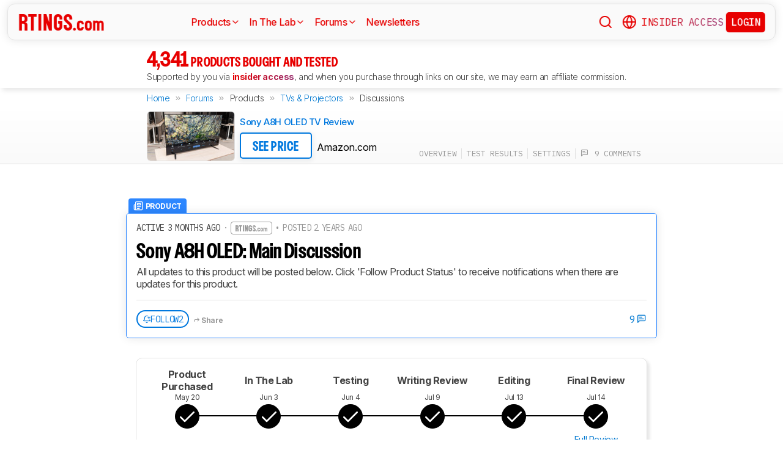

--- FILE ---
content_type: text/html; charset=utf-8
request_url: https://www.rtings.com/discussions/YH1vz0rbSe2WMdgE/review-updates-sony-a8h-oled
body_size: 28947
content:
<!DOCTYPE HTML>
<html lang="en-US">
  <head>
    <meta http-equiv="Content-Type" content="text/html; charset=utf-8"/>
    <title>Review Updates: Sony A8H OLED - RTINGS.com</title>
    <meta name="viewport" content="width=device-width, initial-scale=1"/>
    <link rel="preconnect" href="https://fonts.gstatic.com" crossorigin>
    <link rel="preload" as="style" href="https://fonts.googleapis.com/css?family=Open+Sans:300,400,600,700,800&display=swap">
    <link rel="stylesheet" href="https://fonts.googleapis.com/css?family=Open+Sans:300,400,600,700,800&display=swap" media="print" onload="this.media='all'">
    <link rel="stylesheet" href="https://fonts.googleapis.com/css2?family=IBM+Plex+Mono:ital,wght@0,100;0,200;0,300;0,400;0,500;0,600;0,700;1,100;1,200;1,300;1,400;1,500;1,600;1,700&family=Inter:ital,opsz,wght@0,14..32,100..900;1,14..32,100..900&display=swap">
    <noscript>
      <link rel="stylesheet" href="https://fonts.googleapis.com/css?family=Open+Sans:300,400,600,700,800&display=swap">
    </noscript>
    <link rel="stylesheet" href="https://i.rtings.com/assets/vite/assets/common-Bt3FexvW.css" media="screen" />
    <link rel="stylesheet" href="https://i.rtings.com/assets/vite/assets/app-DajDWKYW.css" media="screen" />
    <meta name="csrf-param" content="authenticity_token" />
<meta name="csrf-token" content="pmFCR/VMvo5Jnm8sDp4XjvdXtZ9DjY5wHrSHh4kCQHrhV2O34GX6G81QGJLXkr3w2MWWfFlJnf+L+o4Q8M0BGw==" />
      <link rel="apple-touch-icon" sizes="57x57" href="https://i.rtings.com/assets/favicon/current/apple-icon-57x57-43c13a786f7341d3e5ae53df2f00f731de0b409c2bf9a1990b27bee5d5398ffd.png">
  <link rel="apple-touch-icon" sizes="60x60" href="https://i.rtings.com/assets/favicon/current/apple-icon-60x60-9d3db90b17217817629f1cce9ccdc789889003c6cf45faf5e5bafa3280917dfb.png">
  <link rel="apple-touch-icon" sizes="72x72" href="https://i.rtings.com/assets/favicon/current/apple-icon-72x72-7a13be278671e00c595f74e5a241ad69b3f5195d2c3cbdefef6395b589712ae6.png">
  <link rel="apple-touch-icon" sizes="76x76" href="https://i.rtings.com/assets/favicon/current/apple-icon-76x76-c7e0f496f313e77720e66626e8d5d035d5fed95893895af6315733dbe39f77f7.png">
  <link rel="apple-touch-icon" sizes="114x114" href="https://i.rtings.com/assets/favicon/current/apple-icon-114x114-5921f3ab37e1522b10fce58aff8fa4b0fbcdb031a1f6a13b87150a0267657ce7.png">
  <link rel="apple-touch-icon" sizes="120x120" href="https://i.rtings.com/assets/favicon/current/apple-icon-120x120-f1edd1c6cde0883218788ae4eeb3d70241e4099823fa620f8f358c7744b7f13a.png">
  <link rel="apple-touch-icon" sizes="144x144" href="https://i.rtings.com/assets/favicon/current/apple-icon-144x144-f71a70e6c021df60d4fe8d3a3cabf78d76bff99d0dfea8b32cf62331ce3aa6e0.png">
  <link rel="apple-touch-icon" sizes="152x152" href="https://i.rtings.com/assets/favicon/current/apple-icon-152x152-7adb9d5208bb87e07244a67e56962eed17952e80a38ffd37927444256634f524.png">
  <link rel="apple-touch-icon" sizes="180x180" href="https://i.rtings.com/assets/favicon/current/apple-icon-180x180-e6b2e1cc8a893ec4b2c197af0fc2a55aedd0ebf63acc9d07184cf114b535814e.png">
  <link rel="icon" type="image/png" sizes="192x192"  href="https://i.rtings.com/assets/favicon/current/android-icon-192x192-2c57e3c2e187fc221f412f51391e49f0b619c4f733a84ffc5ad4a4df85aa1238.png">
  <link rel="icon" type="image/png" sizes="32x32" href="https://i.rtings.com/assets/favicon/current/favicon-32x32-5a80ecb0b3d10a17fb280c3224b7e7a4a0f8d03b724901e162d9025c622e6e5f.png">
  <link rel="icon" type="image/png" sizes="96x96" href="https://i.rtings.com/assets/favicon/current/favicon-96x96-ee89d3e71b4ee064e1ee5bb13c6ea0f017eedc01a33bea8f97fdb468cdf6cfcb.png">
  <link rel="icon" type="image/png" sizes="16x16" href="https://i.rtings.com/assets/favicon/current/favicon-16x16-142bbe3886f094e5d63fbded01a123f6cf7001a99b366eb4f416501c8ea5062c.png">
  <meta name="msapplication-TileImage" content="https://i.rtings.com/assets/favicon/current/ms-icon-144x144-f71a70e6c021df60d4fe8d3a3cabf78d76bff99d0dfea8b32cf62331ce3aa6e0.png">
  <link rel="shortcut icon" href="https://i.rtings.com/assets/favicon/current/favicon-16x16-142bbe3886f094e5d63fbded01a123f6cf7001a99b366eb4f416501c8ea5062c.png">

    <meta property="fb:admins" content="531168133" />
    <meta property="fb:app_id" content="218671251598595" />
    
    

<script async data-domain="rtings.com" src="https://www.rtings.com/js/script.manual.js"></script>
<script>
  var TRACKING_PROPS = {"triggered_paywall":false,"silo_name":"global","page_type":"ProductDiscussion","group_type":null,"user_type":"Visitor","experiment":null,"meets_consumer_engineer_quota":false,"became_consumer_engineer_session":false}
  var is_in_iframe = false
  try {
    is_in_iframe = window.self !== window.top
  } catch (e) {
    is_in_iframe = true
  }
  if (!is_in_iframe) {
    window.plausible = window.plausible || function() { (window.plausible.q = window.plausible.q || []).push(arguments) }
    let props = {
      'siloName': 'global',
      'pageType': 'ProductDiscussion',
      'groupType': '',
      'indexStatus': 'None',
      'userType': 'Visitor',
      'triggeredPaywall': false,
      'userIsInsider': false,
      'meetsConsumerEngineerQuota': false,
      'becameConsumerEngineerSession': false,
    }
    props.aggKey = `${props.siloName}/${props.pageType}/${props.indexStatus}/${props.userType}`
    plausible('pageview', {props: props})
  }
</script>

      <meta name="robots" content="noindex, follow"/>
      <meta name="description" content="Review Updates: Sony A8H OLED
"/>
      <meta property="og:url" content="https://www.rtings.com/discussions/YH1vz0rbSe2WMdgE/review-updates-sony-a8h-oled" />
    <meta property="og:title" content="Review Updates: Sony A8H OLED" />
      <meta property="og:description" content="Review Updates: Sony A8H OLED
"/>
    <meta property="og:site_name" content="RTINGS.com" />
    <meta property="og:type" content="website" />
    <link rel="search" type="application/opensearchdescription+xml" title="Search RTINGS.com" href="/opensearch.xml">
    <link rel="alternate" type="application/rss+xml" title="RTINGS.com Latest Reviews" href="/latest-rss.xml" >
    <meta property="og:image" content="https://i.rtings.com/images/default-thumbnail.jpg?format=auto" />
      <script>
        window.googlefc = window.googlefc || {};
        window.googlefc.controlledMessagingFunction = function(details) {
          const {url} = details;
          // If the request is for your video CDN, skip CMP warning
          return url.includes('i.rtings.com');
        };
      </script>

      <script async src="https://fundingchoicesmessages.google.com/i/pub-3154552656014103?ers=1"></script><script>(function() {function signalGooglefcPresent() {if (!window.frames['googlefcPresent']) {if (document.body) {const iframe = document.createElement('iframe'); iframe.style = 'width: 0; height: 0; border: none; z-index: -1000; left: -1000px; top: -1000px;'; iframe.style.display = 'none'; iframe.name = 'googlefcPresent'; document.body.appendChild(iframe);} else {setTimeout(signalGooglefcPresent, 0);}}}signalGooglefcPresent();})();</script>
      <script src="https://tagan.adlightning.com/antengo-rtings/op.js" defer></script>
    <script type="application/ld+json">
    {
      "@context": "https://schema.org",
      "@type": "WebSite",
      "url": "https://www.rtings.com/",
      "name": "RTINGS.com",
      "description": "RTINGS.com helps you find the best product for your needs. We purchase our own products and put them under the same test bench so you can easily compare the results. No cherry-picked units sent by brands. No ads. Only real tests.",
      "potentialAction": {
        "@type": "SearchAction",
        "target": "https://rtings.com/search?q={query}",
        "query-input": "required name=query"
      },
      "hasPart": {
        "@type": "WebPageElement",
        "isAccessibleForFree": "False",
        "cssSelector" : ".ld-paywall"
      }
    }
    </script>
    <script type="application/ld+json">
    {
      "@context":"https://schema.org",
      "@type":"Organization",
      "url":"https://www.rtings.com/",
      "name": "RTINGS.com",
      "description": "RTINGS.com helps you find the best product for your needs. We purchase our own products and put them under the same test bench so you can easily compare the results. No cherry-picked units sent by brands. No ads. Only real tests.",
      "email": "feedback@rtings.com",
      "logo": "https://i.rtings.com/images/header-logo.png",
      "founder": {
        "@type": "Person",
        "name": "Cedric Demers",
        "gender": "Male",
        "jobTitle": "President",
        "image": "https://i.rtings.com/images/users/cedric-demers.jpg",
        "sameAs": [
          "https://www.linkedin.com/in/cedric-demers-51aa953/"
        ]
      },
      "foundingDate": "2011-11-23",
      "sameAs": [
        "https://www.youtube.com/user/RtingsTV",
        "https://www.youtube.com/@RTINGScomRD",
        "https://www.youtube.com/@RTINGScomAudio",
        "https://www.facebook.com/rtingsdotcom",
        "https://twitter.com/rtingsdotcom",
        "https://www.instagram.com/rtingsdotcom/",
        "https://en.wikipedia.org/wiki/RTINGS.com"
      ]
    }
    </script>
    <script>
  // RTINGS_CONFIG and PAGE act as interfaces between rails and javascript.
  // RTINGS_CONFIG is used for global configuration (global application state)
  // and has a consisten structure accross all pages.
  // PAGE is unique for every page, it is used for state/configuration local to the page.
  var GLOBALS = {"session":{"current_user":null,"current_country":{"id":"2","name":"us","fullname":"United States","stores":[{"id":"2","urlname":"Amazon.com","type":"AmazonStore"},{"id":"1","urlname":"BestBuy.com","type":"BestBuyStore"},{"id":"5","urlname":"B\u0026H","type":"BhphotovideoStore"},{"id":"15","urlname":"Walmart.com","type":"WalmartStore"},{"id":"16","urlname":"Target.com","type":"TargetStore"},{"id":"12","urlname":"Prioritize Brand Store","type":"BrandStore"}]},"current_store":null,"is_quebec":false,"access_state":{"access_limit":10,"previewed_products":[],"paywall_test_access_limit":null,"paywall_test_previewed_products":[],"access_level":2,"preview_level":2},"experiment_variant":{"google_index":null,"id":null}},"static":{"active_brand_ids":["1","2","3","4","6","7","8","9","10","11","12","13","14","16","17","21","22","23","26","27","28","29","31","32","33","35","38","39","40","41","42","43","44","47","49","50","51","52","54","55","56","57","59","60","62","63","64","66","68","69","70","71","72","73","75","76","79","80","82","83","85","86","87","90","91","92","94","95","96","97","98","99","100","101","102","103","106","108","109","112","113","115","116","117","122","123","128","129","130","131","132","134","135","136","137","139","140","141","142","143","144","145","146","147","148","149","150","151","152","154","155","156","157","158","159","160","161","164","165","166","167","169","170","171","172","173","174","175","176","177","178","179","183","186","187","188","190","192","193","194","195","196","197","198","199","200","201","202","204","205","206","207","209","211","212","213","215","216","217","218","219","220","221","222","223","224","225","226","227","228","229","230","231","232","233","234","235","237","238","239","240","241","242","244","245","246","248","252","254","256","257","259","260","261","262","263","264","265","266","267","268","270","271","273","275","276","277","278","279","280","282","284","285","286","287","288","289","290","292","294","295","296","297","298","300","301","302","304","306","308","309","310","311","315","318","319","321","323","325","328","329","331","332","333","334","336","337","338","339","341","342","343","345","346","347","348","349","352","354","355","356","359","360","362","364","365","366","367","368","369","370","372","373","374","375","376","379","380","381","382","383","384","387","389","391","392","394","395","396","400","401","402","404","405","406","407","408","409","410","413","417","418","422","426","427","428","432","433","434","438","439","440","441","443","444","445","446","447","448","449","450","451","452","453","454","455","456","457","458","460","461","462","463","464","465","466","467","468","469","470","471","472","473","474","475","476","478","479","480","482","483","484","485","486","487","488","489","490","491","492","493","494","495","498","499","501","502","504","505","506","507","508","509","511","512","513","514","515","516","517","518","519","520","521","522","523","524","525","528","531","532","533","534","535","538","539","540","541","542","543","544","553","554","555","556","558","559","560","561","562","563","564","565","566","567","568","574","616","627","655"],"active_global_brand_ids":["451","452","453","454","455","456","457","460","461","470","495","538","539","540","541","542","543","544","553","554","555","556","558","559","560","561","562","563","564","565","566","567","568"],"countries":[{"id":"12","name":"au","fullname":"Australia","stores":[{"id":"17","urlname":"Amazon.com.au","type":"AmazonGlobalStore"},{"id":"12","urlname":"Prioritize Brand Store","type":"BrandStore"}]},{"id":"11","name":"be","fullname":"Belgium","stores":[{"id":"17","urlname":"Amazon.com.be","type":"AmazonGlobalStore"},{"id":"12","urlname":"Prioritize Brand Store","type":"BrandStore"}]},{"id":"9","name":"br","fullname":"Brazil","stores":[{"id":"17","urlname":"Amazon.com.br","type":"AmazonGlobalStore"},{"id":"12","urlname":"Prioritize Brand Store","type":"BrandStore"}]},{"id":"1","name":"ca","fullname":"Canada","stores":[{"id":"3","urlname":"Amazon.ca","type":"AmazonStore"},{"id":"9","urlname":"BestBuy.ca","type":"BestBuyCanadaStore"},{"id":"5","urlname":"B\u0026H","type":"BhphotovideoStore"},{"id":"12","urlname":"Prioritize Brand Store","type":"BrandStore"}]},{"id":"6","name":"fr","fullname":"France","stores":[{"id":"10","urlname":"Amazon.fr","type":"AmazonStore"},{"id":"12","urlname":"Prioritize Brand Store","type":"BrandStore"}]},{"id":"5","name":"de","fullname":"Germany","stores":[{"id":"8","urlname":"Amazon.de","type":"AmazonStore"},{"id":"12","urlname":"Prioritize Brand Store","type":"BrandStore"}]},{"id":"8","name":"zz","fullname":"Global","stores":[{"id":"2","urlname":"Amazon","type":"AmazonStore"},{"id":"12","urlname":"Prioritize Brand Store","type":"BrandStore"}]},{"id":"10","name":"in","fullname":"India","stores":[{"id":"17","urlname":"Amazon.in","type":"AmazonGlobalStore"},{"id":"12","urlname":"Prioritize Brand Store","type":"BrandStore"}]},{"id":"20","name":"ie","fullname":"Ireland","stores":[{"id":"17","urlname":"Amazon.ie","type":"AmazonGlobalStore"},{"id":"12","urlname":"Prioritize Brand Store","type":"BrandStore"}]},{"id":"4","name":"it","fullname":"Italy","stores":[{"id":"7","urlname":"Amazon.it","type":"AmazonStore"},{"id":"12","urlname":"Prioritize Brand Store","type":"BrandStore"}]},{"id":"14","name":"jp","fullname":"Japan","stores":[{"id":"17","urlname":"Amazon.co.jp","type":"AmazonGlobalStore"},{"id":"12","urlname":"Prioritize Brand Store","type":"BrandStore"}]},{"id":"13","name":"nl","fullname":"Netherlands","stores":[{"id":"17","urlname":"Amazon.nl","type":"AmazonGlobalStore"},{"id":"12","urlname":"Prioritize Brand Store","type":"BrandStore"}]},{"id":"16","name":"pl","fullname":"Poland","stores":[{"id":"17","urlname":"Amazon.pl","type":"AmazonGlobalStore"},{"id":"12","urlname":"Prioritize Brand Store","type":"BrandStore"}]},{"id":"19","name":"sa","fullname":"Saudi Arabia","stores":[{"id":"17","urlname":"Amazon.sa","type":"AmazonGlobalStore"},{"id":"12","urlname":"Prioritize Brand Store","type":"BrandStore"}]},{"id":"15","name":"sg","fullname":"Singapore","stores":[{"id":"17","urlname":"Amazon.sg","type":"AmazonGlobalStore"},{"id":"12","urlname":"Prioritize Brand Store","type":"BrandStore"}]},{"id":"7","name":"es","fullname":"Spain","stores":[{"id":"11","urlname":"Amazon.es","type":"AmazonStore"},{"id":"12","urlname":"Prioritize Brand Store","type":"BrandStore"}]},{"id":"17","name":"se","fullname":"Sweden","stores":[{"id":"17","urlname":"Amazon.se","type":"AmazonGlobalStore"},{"id":"12","urlname":"Prioritize Brand Store","type":"BrandStore"}]},{"id":"18","name":"ae","fullname":"United Arab Emirates","stores":[{"id":"17","urlname":"Amazon.ae","type":"AmazonGlobalStore"},{"id":"12","urlname":"Prioritize Brand Store","type":"BrandStore"}]},{"id":"3","name":"uk","fullname":"United Kingdom","stores":[{"id":"4","urlname":"Amazon.co.uk","type":"AmazonStore"},{"id":"12","urlname":"Prioritize Brand Store","type":"BrandStore"}]},{"id":"2","name":"us","fullname":"United States","stores":[{"id":"2","urlname":"Amazon.com","type":"AmazonStore"},{"id":"1","urlname":"BestBuy.com","type":"BestBuyStore"},{"id":"5","urlname":"B\u0026H","type":"BhphotovideoStore"},{"id":"15","urlname":"Walmart.com","type":"WalmartStore"},{"id":"16","urlname":"Target.com","type":"TargetStore"},{"id":"12","urlname":"Prioritize Brand Store","type":"BrandStore"}]}],"discussion_kinds":[{"key":"discussion","label":"Discussion"},{"key":"recommendation","label":"Recommendation"},{"key":"silo","label":"Product Category"},{"key":"product","label":"Product"},{"key":"article","label":"Article"},{"key":"sbs","label":"Comparison"},{"key":"deal","label":"Deal"}],"silo_categories":[{"id":1,"category":"computer","name":"Computers","singular_name":"Computer","url_part":"computer","created_at":"2024-09-05T16:53:30.212-04:00","updated_at":"2024-09-05T16:53:30.212-04:00","display_name":"Computers","silo_list_sentence":"Monitors, Mice, Keyboards, Printers, Routers, VPNs, Keyboard Switches, and Laptops","silo_list_urls":["monitor","mouse","keyboard","printer","router","vpn","keyboard-switch","laptop"],"silos_url_part":"monitor~mouse~keyboard~printer~router~vpn~keyboard-switch~laptop","is_upcoming":false},{"id":2,"category":"home_entertainment","name":"Home Entertainment","singular_name":"Home Entertainment","url_part":"home-entertainment","created_at":"2024-09-05T16:53:30.479-04:00","updated_at":"2024-09-05T16:53:30.479-04:00","display_name":"Home Entertainment","silo_list_sentence":"TVs, Soundbars, and Projectors","silo_list_urls":["tv","soundbar","projector"],"silos_url_part":"tv~soundbar~projector","is_upcoming":false},{"id":3,"category":"audio","name":"Audio","singular_name":"Audio","url_part":"audio","created_at":"2024-09-05T16:53:30.533-04:00","updated_at":"2024-09-05T16:53:30.533-04:00","display_name":"Audio","silo_list_sentence":"Headphones and Speakers","silo_list_urls":["headphones","speaker"],"silos_url_part":"headphones~speaker","is_upcoming":false},{"id":4,"category":"home","name":"Home","singular_name":"Home","url_part":"home","created_at":"2024-09-05T16:53:30.579-04:00","updated_at":"2024-09-05T16:53:30.579-04:00","display_name":"Home","silo_list_sentence":"Vacuums, Robot Vacuums, Dehumidifiers, Air Conditioners, Mattresses, Humidifiers, and Air Purifiers","silo_list_urls":["vacuum","robot-vacuum","dehumidifier","air-conditioner","mattress","humidifier","air-purifier"],"silos_url_part":"vacuum~robot-vacuum~dehumidifier~air-conditioner~mattress~humidifier~air-purifier","is_upcoming":false},{"id":5,"category":"photo_video","name":"Photo \u0026 Video","singular_name":"Photo \u0026 Video","url_part":"photo-video","created_at":"2024-09-05T16:53:30.645-04:00","updated_at":"2024-09-05T16:53:30.645-04:00","display_name":"Photo \u0026 Video","silo_list_sentence":"Cameras","silo_list_urls":["camera"],"silos_url_part":"camera","is_upcoming":false},{"id":6,"category":"kitchen","name":"Kitchen","singular_name":"Kitchen","url_part":"kitchen","created_at":"2024-09-05T16:53:30.696-04:00","updated_at":"2024-09-05T16:53:30.696-04:00","display_name":"Kitchen","silo_list_sentence":"Toasters, Air Fryers, Blenders, Microwaves, Refrigerators, and Toaster Ovens","silo_list_urls":["toaster","air-fryer","blender","microwave","refrigerator","toaster-oven"],"silos_url_part":"toaster~air-fryer~blender~microwave~refrigerator~toaster-oven","is_upcoming":false},{"id":8,"category":"shoes","name":"Shoes","singular_name":"Shoe","url_part":"shoes","created_at":"2024-10-07T14:56:42.034-04:00","updated_at":"2024-10-07T14:56:42.034-04:00","display_name":"Shoes","silo_list_sentence":"Running Shoes","silo_list_urls":["running-shoes"],"silos_url_part":"running-shoes","is_upcoming":false}],"upcoming_silo_categories":[],"mailinglists":[{"name":"The Essential","mailchimp_id":"adc07ee747","last_published_newsletter_url":null,"id":"13","description":"Updates featuring the latest company news, reviews, and deals."},{"name":"RTINGS Deals","mailchimp_id":"bdc8b30639","last_published_newsletter_url":null,"id":"14","description":"Handpicked deals on top-rated products."},{"name":"R\u0026D Newsletter","mailchimp_id":"27de2b2ebd","last_published_newsletter_url":"https://us16.campaign-archive.com/?u=4a6a0a7b94aee3af822d1dd10\u0026id=179dcdf2f4","id":"15","description":"Dive into our testing processes and findings."},{"name":"Computer","mailchimp_id":"16253c35e8","last_published_newsletter_url":"https://mailchi.mp/rtings.com/new-popular-this-week-6509602-46qvycs76e","id":"16","description":"Monitors, Mice, Keyboards, Printers, Routers, VPNs, Keyboard Switches, and Laptops."},{"name":"Home Entertainment","mailchimp_id":"3a4f7d0c14","last_published_newsletter_url":"https://mailchi.mp/rtings.com/new-popular-this-week-6509530-8tsjqqzztu-v1eqw3kdak-hix36r28eo","id":"17","description":"TVs, Soundbars, and Projectors."},{"name":"Audio","mailchimp_id":"e1031511c4","last_published_newsletter_url":"https://mailchi.mp/rtings.com/new-popular-this-week-6509602-46qvycs76e-6509688","id":"18","description":"Headphones and Speakers."},{"name":"Home","mailchimp_id":"cbbbd40e27","last_published_newsletter_url":"https://us16.campaign-archive.com/?u=4a6a0a7b94aee3af822d1dd10\u0026id=1a460dc659","id":"19","description":"Vacuums, Robot Vacuums, Dehumidifiers, Air Conditioners, Mattresses, Humidifiers, and Air Purifiers."},{"name":"Photo \u0026 Video","mailchimp_id":"d6a055d9ad","last_published_newsletter_url":null,"id":"20","description":"Cameras."},{"name":"Kitchen","mailchimp_id":"68ed932962","last_published_newsletter_url":"https://us16.campaign-archive.com/?u=4a6a0a7b94aee3af822d1dd10\u0026id=3f6bc9af95","id":"21","description":"Toasters, Air Fryers, Blenders, Microwaves, Refrigerators, and Toaster Ovens."},{"name":"Shoe","mailchimp_id":"e43bedbd9c","last_published_newsletter_url":null,"id":"22","description":"Running Shoes."}],"deal_event_name":"","upcoming_silos":[],"company_silo":{"name":"Company","singular_name":"Company","long_name":"Company","name_in_sentence":"company","url_part":"company","has_paywall":false,"first_published_at":null,"background_image":"https://i.rtings.com/assets/pages/mbBA9aUB/office-new-bg-medium.jpg","background_image_on_landing":true,"background_image_order":0,"test_bench":null,"id":"2"},"silos":[{"name":"TVs","singular_name":"TV","long_name":"Televisions","name_in_sentence":"TVs","url_part":"tv","has_paywall":false,"first_published_at":"2011-11-22T19:00:00.000-05:00","background_image":"https://i.rtings.com/assets/products/SyD1JmRZ/lg-g5-oled/in-test-medium.jpg","background_image_on_landing":true,"background_image_order":5,"tool_pages":[{"title":"TV Review List","url":"/tv/reviews","img":"https://i.rtings.com/images/tools-reviews-list-3.png?format=auto","subtitle":"Full dynamic list of all TV reviews","short_title":"Review List","in_navbar_order":5,"in_tools_page":true,"in_navbar":true},{"title":"Review Index","url":"/tv/index","img":"https://i.rtings.com/images/tools-reviews-index.png?format=auto","subtitle":"Alphabetical index of all TV reviews","short_title":"Review Index","in_navbar_order":6,"in_tools_page":true,"in_navbar":true},{"title":"Compare TVs","url":"/tv/tools/compare","img":"https://i.rtings.com/images/tools-compare-2.jpg?format=auto","subtitle":"Having trouble deciding between two TVs? This tool will clearly show you the differences","short_title":"Compare","in_navbar_order":1,"in_tools_page":true,"in_navbar":true},{"title":"What TV Size Should I Buy?","url":"/tv/reviews/by-size/size-to-distance-relationship","img":"https://i.rtings.com/images/tools-tv-size-chart-2.jpg?format=auto","subtitle":"Not sure how big of a TV you should buy? This helpful tool will make it clear to you","short_title":"Size to Distance","in_navbar_order":2,"in_tools_page":true,"in_navbar":true},{"title":"Results Table Tool","url":"/tv/tools/table","img":"https://i.rtings.com/images/tools-table-2.jpg?format=auto","subtitle":"Use our results table to filter, sort, and compare TVs across the metrics that matter most to you","short_title":"Results Table Tool","in_navbar_order":4,"in_tools_page":true,"in_navbar":true},{"title":"Graph Tool","url":"/tv/graph","img":"https://i.rtings.com/images/tools-graph.jpg?format=auto","subtitle":"Compare graphs from our TV test results in order to make a clearer and more informed decision","short_title":"Graph","in_navbar_order":7,"in_tools_page":true,"in_navbar":true},{"title":"Recommendation Tool","url":"/tv/tools/recommendation","img":"https://i.rtings.com/images/tools-tv-recommendation-2.jpg?format=auto","subtitle":"Use our detailed data to filter, sort and find the perfect TV for your needs","short_title":"Recommendation","in_navbar_order":8,"in_tools_page":true,"in_navbar":true},{"title":"Custom TV Ratings","url":"/user/ratings","img":"https://i.rtings.com/images/tools-custom-rating.jpg?format=auto","subtitle":"Create or edit custom TV ratings, your custom ratings will be present on the table tool and other pages","short_title":"Custom Ratings","in_navbar_order":9,"in_tools_page":true,"in_navbar":true}],"reviews_in_progress_count":2,"review_count":515,"vote_days_left":29,"id":"1","test_bench":{"name":"2.1","description":"Motion cadence","silo_id":1,"created_at":"2025-09-09T15:13:20.000-04:00","updated_at":"2026-01-16T12:33:22.000-05:00","has_review_image":true,"preferred_score_set_id":35594,"replaces_id":197,"test_bench_page_id":15085,"tester_review_days":8.0,"writer_review_days":1.5,"tester_retest_days":0.4,"photographer_review_days":0.25,"retest_batch_size":23,"retest_message":"We added text to the new \u003ca href=\"#test_36111\"\u003eMicro-Judder\u003c/a\u003e section and refreshed the text in the updated \u003ca href=\"#test_207\"\u003eJudder\u003c/a\u003e and \u003ca href=\"#test_1924\"\u003eResponse Time Stutter\u003c/a\u003e sections after converting the review to \u003ca href=\"/tv/tests/changelogs/2-1\"\u003eTV 2.1\u003c/a\u003e.","use_manual_inline":false,"major":false,"id":"210"},"silo_group":"home-entertainment"},{"name":"Headphones","singular_name":"Headphones","long_name":"Headphones","name_in_sentence":"headphones","url_part":"headphones","has_paywall":true,"first_published_at":"2016-02-26T00:00:00.000-05:00","background_image":"https://i.rtings.com/assets/products/CSvxRX7C/sony-wh-1000xm6/in-test-medium.jpg","background_image_on_landing":true,"background_image_order":1,"tool_pages":[{"title":"Headphones Review List","url":"/headphones/reviews","img":"https://i.rtings.com/images/tools-reviews-list-3.png?format=auto","subtitle":"Full dynamic list of all headphones reviews","short_title":"Review List","in_navbar_order":5,"in_tools_page":true,"in_navbar":true},{"title":"Review Index","url":"/headphones/index","img":"https://i.rtings.com/images/tools-reviews-index.png?format=auto","subtitle":"Alphabetical index of all headphones reviews","short_title":"Review Index","in_navbar_order":6,"in_tools_page":true,"in_navbar":true},{"title":"Compare Headphones","url":"/headphones/tools/compare","img":"https://i.rtings.com/images/tools-compare-2.jpg?format=auto","subtitle":"Having trouble deciding between two headphones? This tool will clearly show you the differences","short_title":"Compare","in_navbar_order":1,"in_tools_page":true,"in_navbar":true},{"title":"Results Table Tool","url":"/headphones/tools/table","img":"https://i.rtings.com/images/tools-table-2.jpg?format=auto","subtitle":"Use our results table to filter, sort, and compare headphones across the metrics that matter most to you","short_title":"Results Table Tool","in_navbar_order":4,"in_tools_page":true,"in_navbar":true},{"title":"Graph Tool","url":"/headphones/graph","img":"https://i.rtings.com/images/tools-graph.jpg?format=auto","subtitle":"Compare graphs from our headphones test results in order to make a clearer and more informed decision","short_title":"Graph","in_navbar_order":7,"in_tools_page":true,"in_navbar":true},{"title":"Custom headphones Ratings","url":"/user/ratings","img":"https://i.rtings.com/images/tools-custom-rating.jpg?format=auto","subtitle":"Create or edit custom headphones ratings, your custom ratings will be present on the table tool and other pages","short_title":"Custom Ratings","in_navbar_order":9,"in_tools_page":true,"in_navbar":true}],"reviews_in_progress_count":10,"review_count":856,"vote_days_left":52,"id":"3","test_bench":{"name":"2.0","description":"Improvement to sound tests","silo_id":3,"created_at":"2024-11-11T14:11:19.000-05:00","updated_at":"2026-01-09T14:37:49.000-05:00","has_review_image":true,"preferred_score_set_id":32781,"replaces_id":165,"test_bench_page_id":13117,"tester_review_days":3.5,"writer_review_days":1.0,"tester_retest_days":0.25,"photographer_review_days":0.25,"retest_batch_size":14,"retest_message":"We've converted this review to Test Bench 2.0, which updates our \u003ca href=\"#test_321\"\u003esound tests\u003c/a\u003e and adds performance usages. You can read more about this in our \u003ca href=\"/headphones/tests/changelogs/2-0\"\u003echangelog\u003c/a\u003e.","use_manual_inline":true,"major":false,"id":"183"},"silo_group":"audio"},{"name":"Monitors","singular_name":"Monitor","long_name":"Monitors","name_in_sentence":"monitors","url_part":"monitor","has_paywall":false,"first_published_at":"2017-10-12T11:21:00.000-04:00","background_image":"https://i.rtings.com/assets/products/D02yTNG2/samsung-odyssey-neo-g7-s32bg75/in-test-medium.jpg","background_image_on_landing":false,"background_image_order":5,"tool_pages":[{"title":"Monitor Review List","url":"/monitor/reviews","img":"https://i.rtings.com/images/tools-reviews-list-3.png?format=auto","subtitle":"Full dynamic list of all monitor reviews","short_title":"Review List","in_navbar_order":5,"in_tools_page":true,"in_navbar":true},{"title":"Review Index","url":"/monitor/index","img":"https://i.rtings.com/images/tools-reviews-index.png?format=auto","subtitle":"Alphabetical index of all monitor reviews","short_title":"Review Index","in_navbar_order":6,"in_tools_page":true,"in_navbar":true},{"title":"Compare Monitors","url":"/monitor/tools/compare","img":"https://i.rtings.com/images/tools-compare-2.jpg?format=auto","subtitle":"Having trouble deciding between two monitors? This tool will clearly show you the differences","short_title":"Compare","in_navbar_order":1,"in_tools_page":true,"in_navbar":true},{"title":"Results Table Tool","url":"/monitor/tools/table","img":"https://i.rtings.com/images/tools-table-2.jpg?format=auto","subtitle":"Use our results table to filter, sort, and compare monitors across the metrics that matter most to you","short_title":"Results Table Tool","in_navbar_order":4,"in_tools_page":true,"in_navbar":true},{"title":"Graph Tool","url":"/monitor/graph","img":"https://i.rtings.com/images/tools-graph.jpg?format=auto","subtitle":"Compare graphs from our monitor test results in order to make a clearer and more informed decision","short_title":"Graph","in_navbar_order":7,"in_tools_page":true,"in_navbar":true},{"title":"Custom monitor Ratings","url":"/user/ratings","img":"https://i.rtings.com/images/tools-custom-rating.jpg?format=auto","subtitle":"Create or edit custom monitor ratings, your custom ratings will be present on the table tool and other pages","short_title":"Custom Ratings","in_navbar_order":9,"in_tools_page":true,"in_navbar":true}],"reviews_in_progress_count":3,"review_count":377,"vote_days_left":44,"id":"5","test_bench":{"name":"2.1.1","description":"Removal of Vertical Viewing Angle","silo_id":5,"created_at":"2025-11-05T08:33:20.000-05:00","updated_at":"2025-12-19T11:52:32.000-05:00","has_review_image":true,"preferred_score_set_id":36657,"replaces_id":190,"test_bench_page_id":15470,"tester_review_days":5.0,"writer_review_days":1.0,"tester_retest_days":0.01,"photographer_review_days":0.25,"retest_batch_size":70,"retest_message":"We've converted this review to \u003ca href=\"/monitor/tests/changelogs/2-1-1\"\u003eTest Bench 2.1.1\u003c/a\u003e. We removed the Vertical Viewing Angle test.","use_manual_inline":false,"major":false,"id":"221"},"silo_group":"computer"},{"name":"Soundbars","singular_name":"Soundbar","long_name":"Soundbars","name_in_sentence":"soundbars","url_part":"soundbar","has_paywall":true,"first_published_at":"2019-09-30T09:00:00.000-04:00","background_image":"https://i.rtings.com/assets/products/nogP9Lbf/samsung-hw-q990b/in-test-medium.jpg","background_image_on_landing":false,"background_image_order":5,"tool_pages":[{"title":"Soundbar Review List","url":"/soundbar/reviews","img":"https://i.rtings.com/images/tools-reviews-list-3.png?format=auto","subtitle":"Full dynamic list of all soundbar reviews","short_title":"Review List","in_navbar_order":5,"in_tools_page":true,"in_navbar":true},{"title":"Review Index","url":"/soundbar/index","img":"https://i.rtings.com/images/tools-reviews-index.png?format=auto","subtitle":"Alphabetical index of all soundbar reviews","short_title":"Review Index","in_navbar_order":6,"in_tools_page":true,"in_navbar":true},{"title":"Compare Soundbars","url":"/soundbar/tools/compare","img":"https://i.rtings.com/images/tools-compare-2.jpg?format=auto","subtitle":"Having trouble deciding between two soundbars? This tool will clearly show you the differences","short_title":"Compare","in_navbar_order":1,"in_tools_page":true,"in_navbar":true},{"title":"Results Table Tool","url":"/soundbar/tools/table","img":"https://i.rtings.com/images/tools-table-2.jpg?format=auto","subtitle":"Use our results table to filter, sort, and compare soundbars across the metrics that matter most to you","short_title":"Results Table Tool","in_navbar_order":4,"in_tools_page":true,"in_navbar":true},{"title":"Graph Tool","url":"/soundbar/graph","img":"https://i.rtings.com/images/tools-graph.jpg?format=auto","subtitle":"Compare graphs from our soundbar test results in order to make a clearer and more informed decision","short_title":"Graph","in_navbar_order":7,"in_tools_page":true,"in_navbar":true},{"title":"Custom soundbar Ratings","url":"/user/ratings","img":"https://i.rtings.com/images/tools-custom-rating.jpg?format=auto","subtitle":"Create or edit custom soundbar ratings, your custom ratings will be present on the table tool and other pages","short_title":"Custom Ratings","in_navbar_order":9,"in_tools_page":true,"in_navbar":true}],"reviews_in_progress_count":5,"review_count":234,"vote_days_left":29,"id":"6","test_bench":{"name":"1.3","description":"Stereo and latency improvements","silo_id":6,"created_at":"2023-05-08T14:38:03.000-04:00","updated_at":"2026-01-06T16:03:12.000-05:00","has_review_image":true,"preferred_score_set_id":24390,"replaces_id":125,"test_bench_page_id":9868,"tester_review_days":3.0,"writer_review_days":1.0,"tester_retest_days":0.66,"photographer_review_days":0.25,"retest_batch_size":1,"retest_message":"We've converted this review to Test Bench Update 1.3. If applicable, we've retested stereo sound based on the manufacturer's recommendations. Additionally, we've expanded our audio latency tests to the following boxes: \u003ca href= \"#test_22193\"\u003eAudio Latency: ARC\u003c/a\u003e, \u003ca href= \"#test_7090\"\u003eAudio Latency: HDMI In\u003c/a\u003e, and \u003ca href= \"#test_22194\"\u003eAudio Latency: Optical\u003c/a\u003e. You can see the full changelog \u003ca href=\"/soundbar/tests/changelogs/1-3\"\u003ehere\u003c/a\u003e.","use_manual_inline":false,"major":false,"id":"133"},"silo_group":"home-entertainment"},{"name":"Mice","singular_name":"Mouse","long_name":"Mice","name_in_sentence":"mice","url_part":"mouse","has_paywall":true,"first_published_at":"2019-12-11T08:55:12.000-05:00","background_image":"https://i.rtings.com/assets/products/fgMRIl7W/razer-viper-v2-pro/in-test-medium.jpg","background_image_on_landing":true,"background_image_order":5,"tool_pages":[{"title":"Mouse Review List","url":"/mouse/reviews","img":"https://i.rtings.com/images/tools-reviews-list-3.png?format=auto","subtitle":"Full dynamic list of all mouse reviews","short_title":"Review List","in_navbar_order":5,"in_tools_page":true,"in_navbar":true},{"title":"Review Index","url":"/mouse/index","img":"https://i.rtings.com/images/tools-reviews-index.png?format=auto","subtitle":"Alphabetical index of all mouse reviews","short_title":"Review Index","in_navbar_order":6,"in_tools_page":true,"in_navbar":true},{"title":"Compare Mice","url":"/mouse/tools/compare","img":"https://i.rtings.com/images/tools-compare-2.jpg?format=auto","subtitle":"Having trouble deciding between two mice? This tool will clearly show you the differences","short_title":"Compare","in_navbar_order":1,"in_tools_page":true,"in_navbar":true},{"title":"Results Table Tool","url":"/mouse/tools/table","img":"https://i.rtings.com/images/tools-table-2.jpg?format=auto","subtitle":"Use our results table to filter, sort, and compare mice across the metrics that matter most to you","short_title":"Results Table Tool","in_navbar_order":4,"in_tools_page":true,"in_navbar":true},{"title":"3D shape compare tool","url":"/mouse/tools/3d-model-shape-compare","img":"https://i.rtings.com/images/tools-compare-3d.jpg?format=auto","subtitle":"Compare the shape of mice","short_title":"3D Compare","in_navbar_order":3,"in_tools_page":true,"in_navbar":true},{"title":"Graph Tool","url":"/mouse/graph","img":"https://i.rtings.com/images/tools-graph.jpg?format=auto","subtitle":"Compare graphs from our mouse test results in order to make a clearer and more informed decision","short_title":"Graph","in_navbar_order":7,"in_tools_page":true,"in_navbar":true},{"title":"Custom mouse Ratings","url":"/user/ratings","img":"https://i.rtings.com/images/tools-custom-rating.jpg?format=auto","subtitle":"Create or edit custom mouse ratings, your custom ratings will be present on the table tool and other pages","short_title":"Custom Ratings","in_navbar_order":9,"in_tools_page":true,"in_navbar":true}],"reviews_in_progress_count":7,"review_count":382,"vote_days_left":44,"id":"18","test_bench":{"name":"1.5.1","description":"Streamlining Review Presentation","silo_id":18,"created_at":"2025-06-17T17:21:52.000-04:00","updated_at":"2025-12-15T09:46:35.000-05:00","has_review_image":true,"preferred_score_set_id":34191,"replaces_id":146,"test_bench_page_id":14432,"tester_review_days":2.0,"writer_review_days":1.0,"tester_retest_days":0.0068,"photographer_review_days":0.25,"retest_batch_size":5,"retest_message":"We've converted this review to Test Bench 1.5.1. This update removes less relevant or redundant elements, including several videos. We've also adjusted our \u003ca href=\"#test_14451\"\u003eSensor Latency\u003c/a\u003e testing, resulting in minor score changes. See our full \u003ca href=\"/mouse/tests/changelogs/1-5-1\"\u003e1.5.1 changelog\u003c/a\u003e for details.","use_manual_inline":false,"major":false,"id":"199"},"silo_group":"computer"},{"name":"Keyboards","singular_name":"Keyboard","long_name":"Keyboards","name_in_sentence":"keyboards","url_part":"keyboard","has_paywall":true,"first_published_at":"2020-01-20T09:13:25.000-05:00","background_image":"https://i.rtings.com/assets/products/CZl2WyZy/razer-huntsman-v3-pro-mini-tkl/in-test-large.jpg","background_image_on_landing":true,"background_image_order":3,"tool_pages":[{"title":"Keyboard Review List","url":"/keyboard/reviews","img":"https://i.rtings.com/images/tools-reviews-list-3.png?format=auto","subtitle":"Full dynamic list of all keyboard reviews","short_title":"Review List","in_navbar_order":5,"in_tools_page":true,"in_navbar":true},{"title":"Review Index","url":"/keyboard/index","img":"https://i.rtings.com/images/tools-reviews-index.png?format=auto","subtitle":"Alphabetical index of all keyboard reviews","short_title":"Review Index","in_navbar_order":6,"in_tools_page":true,"in_navbar":true},{"title":"Compare Keyboards","url":"/keyboard/tools/compare","img":"https://i.rtings.com/images/tools-compare-2.jpg?format=auto","subtitle":"Having trouble deciding between two keyboards? This tool will clearly show you the differences","short_title":"Compare","in_navbar_order":1,"in_tools_page":true,"in_navbar":true},{"title":"Results Table Tool","url":"/keyboard/tools/table","img":"https://i.rtings.com/images/tools-table-2.jpg?format=auto","subtitle":"Use our results table to filter, sort, and compare keyboards across the metrics that matter most to you","short_title":"Results Table Tool","in_navbar_order":4,"in_tools_page":true,"in_navbar":true},{"title":"Graph Tool","url":"/keyboard/graph","img":"https://i.rtings.com/images/tools-graph.jpg?format=auto","subtitle":"Compare graphs from our keyboard test results in order to make a clearer and more informed decision","short_title":"Graph","in_navbar_order":7,"in_tools_page":true,"in_navbar":true},{"title":"Custom keyboard Ratings","url":"/user/ratings","img":"https://i.rtings.com/images/tools-custom-rating.jpg?format=auto","subtitle":"Create or edit custom keyboard ratings, your custom ratings will be present on the table tool and other pages","short_title":"Custom Ratings","in_navbar_order":9,"in_tools_page":true,"in_navbar":true}],"reviews_in_progress_count":8,"review_count":274,"vote_days_left":44,"id":"19","test_bench":{"name":"1.4.3","description":"Additional data points for Keystroke Terms \u0026 Actuation Graph","silo_id":19,"created_at":"2025-11-04T09:38:38.000-05:00","updated_at":"2026-01-14T10:51:12.000-05:00","has_review_image":true,"preferred_score_set_id":36632,"replaces_id":206,"test_bench_page_id":15461,"tester_review_days":2.0,"writer_review_days":1.0,"tester_retest_days":0.01,"photographer_review_days":0.0,"retest_batch_size":34,"retest_message":"Our Test Bench 1.4.3 update adds clearer terminology and new measurements to our \u003ca href=\"#test_3377\"\u003eKeystrokes\u003c/a\u003e test group. For more details, see the \u003ca href=\"/keyboard/tests/changelogs/1-4-3\"\u003efull changelog\u003c/a\u003e.","use_manual_inline":false,"major":false,"id":"220"},"silo_group":"computer"},{"name":"Printers","singular_name":"Printer","long_name":"Printers","name_in_sentence":"printers","url_part":"printer","has_paywall":true,"first_published_at":"2020-05-11T11:59:21.000-04:00","background_image":"https://i.rtings.com/assets/products/O4f4rCvy/canon-pixma-mg3620/in-test-medium.jpg","background_image_on_landing":true,"background_image_order":5,"tool_pages":[{"title":"Printer Review List","url":"/printer/reviews","img":"https://i.rtings.com/images/tools-reviews-list-3.png?format=auto","subtitle":"Full dynamic list of all printer reviews","short_title":"Review List","in_navbar_order":5,"in_tools_page":true,"in_navbar":true},{"title":"Review Index","url":"/printer/index","img":"https://i.rtings.com/images/tools-reviews-index.png?format=auto","subtitle":"Alphabetical index of all printer reviews","short_title":"Review Index","in_navbar_order":6,"in_tools_page":true,"in_navbar":true},{"title":"Compare Printers","url":"/printer/tools/compare","img":"https://i.rtings.com/images/tools-compare-2.jpg?format=auto","subtitle":"Having trouble deciding between two printers? This tool will clearly show you the differences","short_title":"Compare","in_navbar_order":1,"in_tools_page":true,"in_navbar":true},{"title":"Results Table Tool","url":"/printer/tools/table","img":"https://i.rtings.com/images/tools-table-2.jpg?format=auto","subtitle":"Use our results table to filter, sort, and compare printers across the metrics that matter most to you","short_title":"Results Table Tool","in_navbar_order":4,"in_tools_page":true,"in_navbar":true},{"title":"Graph Tool","url":"/printer/graph","img":"https://i.rtings.com/images/tools-graph.jpg?format=auto","subtitle":"Compare graphs from our printer test results in order to make a clearer and more informed decision","short_title":"Graph","in_navbar_order":7,"in_tools_page":true,"in_navbar":true},{"title":"Custom printer Ratings","url":"/user/ratings","img":"https://i.rtings.com/images/tools-custom-rating.jpg?format=auto","subtitle":"Create or edit custom printer ratings, your custom ratings will be present on the table tool and other pages","short_title":"Custom Ratings","in_navbar_order":9,"in_tools_page":true,"in_navbar":true}],"reviews_in_progress_count":3,"review_count":175,"vote_days_left":44,"id":"11","test_bench":{"name":"1.3","description":"Usage Scores Overhaul \u0026 Clogging Issues Indicator","silo_id":11,"created_at":"2025-10-20T15:03:00.000-04:00","updated_at":"2026-01-09T13:17:15.000-05:00","has_review_image":true,"preferred_score_set_id":36340,"replaces_id":106,"test_bench_page_id":15322,"tester_review_days":1.5,"writer_review_days":1.0,"tester_retest_days":0.025,"photographer_review_days":0.0,"retest_batch_size":7,"retest_message":"We've updated the review to Test Bench 1.3, which adds a number of test boxes including \u003ca href= \"#test_38189\"\u003eRisk of Clogging\u003c/a\u003e and \u003ca href= \"#test_38150\"\u003eEase of Unclogging\u003c/a\u003e. We also updated the Usage and Performance boxes at the top of the review to better integrate the new aspects covered. See the \u003ca href=\"/printer/tests/changelogs/1-3\"\u003echangelog\u003c/a\u003e.","use_manual_inline":false,"major":false,"id":"215"},"silo_group":"computer"},{"name":"Robot Vacuums","singular_name":"Robot Vacuum","long_name":"Robot Vacuums","name_in_sentence":"robot vacuums","url_part":"robot-vacuum","has_paywall":true,"first_published_at":"2020-07-06T08:23:50.000-04:00","background_image":"https://i.rtings.com/assets/products/jMXYLkRZ/roborock-s8-pro-ultra/in-test-medium.jpg","background_image_on_landing":true,"background_image_order":null,"tool_pages":[{"title":"Robot Vacuum Review List","url":"/robot-vacuum/reviews","img":"https://i.rtings.com/images/tools-reviews-list-3.png?format=auto","subtitle":"Full dynamic list of all robot vacuum reviews","short_title":"Review List","in_navbar_order":5,"in_tools_page":true,"in_navbar":true},{"title":"Review Index","url":"/robot-vacuum/index","img":"https://i.rtings.com/images/tools-reviews-index.png?format=auto","subtitle":"Alphabetical index of all robot vacuum reviews","short_title":"Review Index","in_navbar_order":6,"in_tools_page":true,"in_navbar":true},{"title":"Compare Robot Vacuums","url":"/robot-vacuum/tools/compare","img":"https://i.rtings.com/images/tools-compare-2.jpg?format=auto","subtitle":"Having trouble deciding between two robot vacuums? This tool will clearly show you the differences","short_title":"Compare","in_navbar_order":1,"in_tools_page":true,"in_navbar":true},{"title":"Results Table Tool","url":"/robot-vacuum/tools/table","img":"https://i.rtings.com/images/tools-table-2.jpg?format=auto","subtitle":"Use our results table to filter, sort, and compare robot vacuums across the metrics that matter most to you","short_title":"Results Table Tool","in_navbar_order":4,"in_tools_page":true,"in_navbar":true},{"title":"Custom robot vacuum Ratings","url":"/user/ratings","img":"https://i.rtings.com/images/tools-custom-rating.jpg?format=auto","subtitle":"Create or edit custom robot vacuum ratings, your custom ratings will be present on the table tool and other pages","short_title":"Custom Ratings","in_navbar_order":9,"in_tools_page":true,"in_navbar":true}],"reviews_in_progress_count":11,"review_count":80,"vote_days_left":36,"id":"89","test_bench":{"name":"1.0","description":"Obstacle Avoidance, Clearance and Adaptability","silo_id":89,"created_at":"2025-01-20T13:10:06.000-05:00","updated_at":"2025-09-04T14:14:53.000-04:00","has_review_image":true,"preferred_score_set_id":33161,"replaces_id":176,"test_bench_page_id":13395,"tester_review_days":3.0,"writer_review_days":1.0,"tester_retest_days":0.5,"photographer_review_days":0.25,"retest_batch_size":6,"retest_message":"We've converted this review to Test Bench 1.0, which updates our performance testing to include new tests to evaluate \u003ca href=\"#test_28358\"\u003eObstacle Adaptability\u003c/a\u003e,  \u003ca href=\"#test_31153\"\u003eObstacle Avoidance\u003c/a\u003e, \u003ca href=\"#test_31129\"\u003eHeight Clearance\u003c/a\u003e, and \u003ca href=\"#test_31130\"\u003eThreshold Clearance\u003c/a\u003e. We've also introduced new performance usages. For more information, see our \u003ca href=\"/robot-vacuum/tests/changelogs/1-0\"\u003echangelog\u003c/a\u003e.","use_manual_inline":false,"major":false,"id":"185"},"silo_group":"home"},{"name":"Vacuums","singular_name":"Vacuum","long_name":"Vacuums","name_in_sentence":"vacuums","url_part":"vacuum","has_paywall":true,"first_published_at":"2020-07-06T08:23:50.000-04:00","background_image":"https://i.rtings.com/assets/products/aeHKQN8y/dyson-v15-detect/in-test-medium.jpg","background_image_on_landing":true,"background_image_order":5,"tool_pages":[{"title":"Vacuum Review List","url":"/vacuum/reviews","img":"https://i.rtings.com/images/tools-reviews-list-3.png?format=auto","subtitle":"Full dynamic list of all vacuum reviews","short_title":"Review List","in_navbar_order":5,"in_tools_page":true,"in_navbar":true},{"title":"Review Index","url":"/vacuum/index","img":"https://i.rtings.com/images/tools-reviews-index.png?format=auto","subtitle":"Alphabetical index of all vacuum reviews","short_title":"Review Index","in_navbar_order":6,"in_tools_page":true,"in_navbar":true},{"title":"Compare Vacuums","url":"/vacuum/tools/compare","img":"https://i.rtings.com/images/tools-compare-2.jpg?format=auto","subtitle":"Having trouble deciding between two vacuums? This tool will clearly show you the differences","short_title":"Compare","in_navbar_order":1,"in_tools_page":true,"in_navbar":true},{"title":"Results Table Tool","url":"/vacuum/tools/table","img":"https://i.rtings.com/images/tools-table-2.jpg?format=auto","subtitle":"Use our results table to filter, sort, and compare vacuums across the metrics that matter most to you","short_title":"Results Table Tool","in_navbar_order":4,"in_tools_page":true,"in_navbar":true},{"title":"Graph Tool","url":"/vacuum/graph","img":"https://i.rtings.com/images/tools-graph.jpg?format=auto","subtitle":"Compare graphs from our vacuum test results in order to make a clearer and more informed decision","short_title":"Graph","in_navbar_order":7,"in_tools_page":true,"in_navbar":true},{"title":"Custom vacuum Ratings","url":"/user/ratings","img":"https://i.rtings.com/images/tools-custom-rating.jpg?format=auto","subtitle":"Create or edit custom vacuum ratings, your custom ratings will be present on the table tool and other pages","short_title":"Custom Ratings","in_navbar_order":9,"in_tools_page":true,"in_navbar":true}],"reviews_in_progress_count":9,"review_count":106,"vote_days_left":36,"id":"28","test_bench":{"name":"1.4","description":"Air Quality","silo_id":28,"created_at":"2025-09-03T10:55:44.000-04:00","updated_at":"2026-01-16T12:51:26.000-05:00","has_review_image":true,"preferred_score_set_id":35595,"replaces_id":151,"test_bench_page_id":15066,"tester_review_days":2.5,"writer_review_days":1.0,"tester_retest_days":0.25,"photographer_review_days":0.25,"retest_batch_size":15,"retest_message":"We've updated this review to the latest test bench, adding \u003ca href=\"#test_35600\"\u003eRuntime\u003c/a\u003e, \u003ca href=\"#test_35597\"\u003eMobility\u003c/a\u003e, \u003ca href=\"#test_35598\"\u003eAir Quality\u003c/a\u003e, and \u003ca href=\"#test_35599\"\u003eMopping Capabilities\u003c/a\u003e sections, as well as a \u003ca href=\"#test_35603\"\u003eSwappable Battery\u003c/a\u003e test. See the \u003ca href=\"/vacuums/tests/changelogs/1-4\"\u003eVacuum Test Bench 1.4 changelog\u003c/a\u003e.","use_manual_inline":false,"major":false,"id":"208"},"silo_group":"home"},{"name":"Dehumidifiers","singular_name":"Dehumidifier","long_name":"Dehumidifiers","name_in_sentence":"dehumidifiers","url_part":"dehumidifier","has_paywall":true,"first_published_at":"2024-07-03T12:07:52.000-04:00","background_image":"/assets/products/fzKrYmdL/frigidaire-ffad3533w1/design-medium.jpg","background_image_on_landing":true,"background_image_order":10,"tool_pages":[{"title":"Dehumidifier Review List","url":"/dehumidifier/reviews","img":"https://i.rtings.com/images/tools-reviews-list-3.png?format=auto","subtitle":"Full dynamic list of all dehumidifier reviews","short_title":"Review List","in_navbar_order":5,"in_tools_page":true,"in_navbar":true},{"title":"Review Index","url":"/dehumidifier/index","img":"https://i.rtings.com/images/tools-reviews-index.png?format=auto","subtitle":"Alphabetical index of all dehumidifier reviews","short_title":"Review Index","in_navbar_order":6,"in_tools_page":true,"in_navbar":true},{"title":"Compare Dehumidifiers","url":"/dehumidifier/tools/compare","img":"https://i.rtings.com/images/tools-compare-2.jpg?format=auto","subtitle":"Having trouble deciding between two dehumidifiers? This tool will clearly show you the differences","short_title":"Compare","in_navbar_order":1,"in_tools_page":true,"in_navbar":true},{"title":"Results Table Tool","url":"/dehumidifier/tools/table","img":"https://i.rtings.com/images/tools-table-2.jpg?format=auto","subtitle":"Use our results table to filter, sort, and compare dehumidifiers across the metrics that matter most to you","short_title":"Results Table Tool","in_navbar_order":4,"in_tools_page":true,"in_navbar":true},{"title":"Graph Tool","url":"/dehumidifier/graph","img":"https://i.rtings.com/images/tools-graph.jpg?format=auto","subtitle":"Compare graphs from our dehumidifier test results in order to make a clearer and more informed decision","short_title":"Graph","in_navbar_order":7,"in_tools_page":true,"in_navbar":true},{"title":"Custom dehumidifier Ratings","url":"/user/ratings","img":"https://i.rtings.com/images/tools-custom-rating.jpg?format=auto","subtitle":"Create or edit custom dehumidifier ratings, your custom ratings will be present on the table tool and other pages","short_title":"Custom Ratings","in_navbar_order":9,"in_tools_page":true,"in_navbar":true}],"reviews_in_progress_count":0,"review_count":20,"vote_days_left":36,"id":"40","test_bench":{"name":"1.0","description":"Initial launch","silo_id":40,"created_at":"2019-09-12T11:11:16.000-04:00","updated_at":"2025-12-12T10:37:19.000-05:00","has_review_image":true,"preferred_score_set_id":28841,"replaces_id":null,"test_bench_page_id":5467,"tester_review_days":0.75,"writer_review_days":0.5,"tester_retest_days":0.5,"photographer_review_days":0.25,"retest_batch_size":20,"retest_message":"Converted to \u003ca href=\"/dehumidifier/tests/changelogs/0-8\"\u003eTest Bench 0.8\u003c/a\u003e.","use_manual_inline":false,"major":false,"id":"40"},"silo_group":"home"},{"name":"Projectors","singular_name":"Projector","long_name":"Projectors","name_in_sentence":"projectors","url_part":"projector","has_paywall":true,"first_published_at":"2024-02-13T10:37:59.000-05:00","background_image":"https://i.rtings.com/assets/products/JnDWRMs3/valerion-visionmaster-pro-2/in-test-medium.jpg","background_image_on_landing":true,"background_image_order":10,"tool_pages":[{"title":"Projector Review List","url":"/projector/reviews","img":"https://i.rtings.com/images/tools-reviews-list-3.png?format=auto","subtitle":"Full dynamic list of all projector reviews","short_title":"Review List","in_navbar_order":5,"in_tools_page":true,"in_navbar":true},{"title":"Review Index","url":"/projector/index","img":"https://i.rtings.com/images/tools-reviews-index.png?format=auto","subtitle":"Alphabetical index of all projector reviews","short_title":"Review Index","in_navbar_order":6,"in_tools_page":true,"in_navbar":true},{"title":"Compare Projectors","url":"/projector/tools/compare","img":"https://i.rtings.com/images/tools-compare-2.jpg?format=auto","subtitle":"Having trouble deciding between two projectors? This tool will clearly show you the differences","short_title":"Compare","in_navbar_order":1,"in_tools_page":true,"in_navbar":true},{"title":"Results Table Tool","url":"/projector/tools/table","img":"https://i.rtings.com/images/tools-table-2.jpg?format=auto","subtitle":"Use our results table to filter, sort, and compare projectors across the metrics that matter most to you","short_title":"Results Table Tool","in_navbar_order":4,"in_tools_page":true,"in_navbar":true},{"title":"Graph Tool","url":"/projector/graph","img":"https://i.rtings.com/images/tools-graph.jpg?format=auto","subtitle":"Compare graphs from our projector test results in order to make a clearer and more informed decision","short_title":"Graph","in_navbar_order":7,"in_tools_page":true,"in_navbar":true},{"title":"Throw Calculator","url":"/projector/throw-calculator","img":"https://i.rtings.com/images/throw-calculator.jpg?format=auto","subtitle":"Compare projection throw distances from our projector test results in order to make a clearer and more informed decision","short_title":"Throw Calculator","in_navbar_order":8,"in_tools_page":true,"in_navbar":true},{"title":"Custom projector Ratings","url":"/user/ratings","img":"https://i.rtings.com/images/tools-custom-rating.jpg?format=auto","subtitle":"Create or edit custom projector ratings, your custom ratings will be present on the table tool and other pages","short_title":"Custom Ratings","in_navbar_order":9,"in_tools_page":true,"in_navbar":true}],"reviews_in_progress_count":3,"review_count":68,"vote_days_left":29,"id":"7","test_bench":{"name":"0.11","description":"Contrast \u0026 Brightness Overhaul","silo_id":7,"created_at":"2025-11-03T12:10:55.000-05:00","updated_at":"2026-01-15T09:15:21.000-05:00","has_review_image":true,"preferred_score_set_id":36611,"replaces_id":203,"test_bench_page_id":15454,"tester_review_days":1.25,"writer_review_days":1.0,"tester_retest_days":0.25,"photographer_review_days":0.0,"retest_batch_size":5,"retest_message":"We've converted the review to Test Bench 0.11, which renames our \u003ca href=\"#test_23036\"\u003eContrast\u003c/a\u003e test to Native Contrast, and adds a \u003ca href=\"#test_38163\"\u003eSequential Contrast\u003c/a\u003e test box. We also added new Brightness and Contrast performance usages in \u003ca href=\"#page-verdict\"\u003eOur Verdict\u003c/a\u003e. See the \u003ca href=\"/projector/tests/changelogs/0-11\"\u003e0.11 changelog\u003c/a\u003e.","use_manual_inline":false,"major":false,"id":"219"},"silo_group":"home-entertainment"},{"name":"Toaster Ovens","singular_name":"Toaster Oven","long_name":"Toaster Ovens","name_in_sentence":"toaster ovens","url_part":"toaster-oven","has_paywall":true,"first_published_at":"2025-02-07T10:37:03.000-05:00","background_image":"/assets/products/HVMfHRg2/ninja-foodi-dt201/in-test-medium.jpg?format=auto","background_image_on_landing":true,"background_image_order":10,"tool_pages":[{"title":"Toaster Oven Review List","url":"/toaster-oven/reviews","img":"https://i.rtings.com/images/tools-reviews-list-3.png?format=auto","subtitle":"Full dynamic list of all toaster oven reviews","short_title":"Review List","in_navbar_order":5,"in_tools_page":true,"in_navbar":true},{"title":"Review Index","url":"/toaster-oven/index","img":"https://i.rtings.com/images/tools-reviews-index.png?format=auto","subtitle":"Alphabetical index of all toaster oven reviews","short_title":"Review Index","in_navbar_order":6,"in_tools_page":true,"in_navbar":true},{"title":"Compare Toaster Ovens","url":"/toaster-oven/tools/compare","img":"https://i.rtings.com/images/tools-compare-2.jpg?format=auto","subtitle":"Having trouble deciding between two toaster ovens? This tool will clearly show you the differences","short_title":"Compare","in_navbar_order":1,"in_tools_page":true,"in_navbar":true},{"title":"Results Table Tool","url":"/toaster-oven/tools/table","img":"https://i.rtings.com/images/tools-table-2.jpg?format=auto","subtitle":"Use our results table to filter, sort, and compare toaster ovens across the metrics that matter most to you","short_title":"Results Table Tool","in_navbar_order":4,"in_tools_page":true,"in_navbar":true},{"title":"Graph Tool","url":"/toaster-oven/graph","img":"https://i.rtings.com/images/tools-graph.jpg?format=auto","subtitle":"Compare graphs from our toaster oven test results in order to make a clearer and more informed decision","short_title":"Graph","in_navbar_order":7,"in_tools_page":true,"in_navbar":true},{"title":"Custom toaster oven Ratings","url":"/user/ratings","img":"https://i.rtings.com/images/tools-custom-rating.jpg?format=auto","subtitle":"Create or edit custom toaster oven ratings, your custom ratings will be present on the table tool and other pages","short_title":"Custom Ratings","in_navbar_order":9,"in_tools_page":true,"in_navbar":true}],"reviews_in_progress_count":4,"review_count":21,"vote_days_left":14,"id":"82","test_bench":{"name":"1.0","description":"Initial Launch","silo_id":82,"created_at":"2023-09-06T10:14:06.000-04:00","updated_at":"2025-12-18T08:43:27.000-05:00","has_review_image":true,"preferred_score_set_id":32271,"replaces_id":null,"test_bench_page_id":10313,"tester_review_days":0.75,"writer_review_days":1.0,"tester_retest_days":1.0,"photographer_review_days":0.25,"retest_batch_size":1,"retest_message":"Converted to \u003ca href=\"/toaster-oven/tests/changelogs/1-0\"\u003eTest Bench 1.0\u003c/a\u003e","use_manual_inline":false,"major":false,"id":"148"},"silo_group":"kitchen"},{"name":"Keyboard Switches","singular_name":"Keyboard Switch","long_name":"Keyboard Switches","name_in_sentence":"keyboard switches","url_part":"keyboard-switch","has_paywall":true,"first_published_at":"2023-11-06T12:55:19.000-05:00","background_image":"https://i.rtings.com/assets/products/2GPO0TdQ/akko-cs-rose-red/housing-medium.jpg","background_image_on_landing":false,"background_image_order":10,"tool_pages":[{"title":"Keyboard Switch Review List","url":"/keyboard-switch/reviews","img":"https://i.rtings.com/images/tools-reviews-list-3.png?format=auto","subtitle":"Full dynamic list of all keyboard switch reviews","short_title":"Review List","in_navbar_order":5,"in_tools_page":true,"in_navbar":true},{"title":"Review Index","url":"/keyboard-switch/index","img":"https://i.rtings.com/images/tools-reviews-index.png?format=auto","subtitle":"Alphabetical index of all keyboard switch reviews","short_title":"Review Index","in_navbar_order":6,"in_tools_page":true,"in_navbar":true},{"title":"Compare Keyboard Switches","url":"/keyboard-switch/tools/compare","img":"https://i.rtings.com/images/tools-compare-2.jpg?format=auto","subtitle":"Having trouble deciding between two keyboard switches? This tool will clearly show you the differences","short_title":"Compare","in_navbar_order":1,"in_tools_page":true,"in_navbar":true},{"title":"Results Table Tool","url":"/keyboard-switch/tools/table","img":"https://i.rtings.com/images/tools-table-2.jpg?format=auto","subtitle":"Use our results table to filter, sort, and compare keyboard switches across the metrics that matter most to you","short_title":"Results Table Tool","in_navbar_order":4,"in_tools_page":true,"in_navbar":true},{"title":"Graph Tool","url":"/keyboard-switch/graph","img":"https://i.rtings.com/images/tools-graph.jpg?format=auto","subtitle":"Compare graphs from our keyboard switch test results in order to make a clearer and more informed decision","short_title":"Graph","in_navbar_order":7,"in_tools_page":true,"in_navbar":true},{"title":"Custom keyboard switch Ratings","url":"/user/ratings","img":"https://i.rtings.com/images/tools-custom-rating.jpg?format=auto","subtitle":"Create or edit custom keyboard switch ratings, your custom ratings will be present on the table tool and other pages","short_title":"Custom Ratings","in_navbar_order":9,"in_tools_page":true,"in_navbar":true}],"reviews_in_progress_count":0,"review_count":153,"vote_days_left":6,"id":"81","test_bench":{"name":"1.0.1","description":"Additional data points for Keystroke Terms \u0026 Actuation Graph","silo_id":81,"created_at":"2025-09-09T13:40:57.000-04:00","updated_at":"2025-12-15T09:51:20.000-05:00","has_review_image":true,"preferred_score_set_id":null,"replaces_id":147,"test_bench_page_id":15078,"tester_review_days":1.0,"writer_review_days":1.0,"tester_retest_days":0.025,"photographer_review_days":0.0,"retest_batch_size":101,"retest_message":"Our 1.0.1 Test Bench Update adds clearer terminology and new measurements to our \u003ca href=\"#test_22213\"\u003eKeystrokes\u003c/a\u003e test with minor refinements to our \u003ca href=\"#test_22226\"\u003eCompatibility\u003c/a\u003e and \u003ca href=\"#test_22229\"\u003eIllumination\u003c/a\u003e tests. See the \u003ca href=\"/keyboard-switch/tests/changelogs/1-0-1\"\u003efull changelog\u003c/a\u003e.","use_manual_inline":false,"major":false,"id":"209"},"silo_group":"computer"},{"name":"Air Purifiers","singular_name":"Air Purifier","long_name":"Air Purifiers","name_in_sentence":"air purifiers","url_part":"air-purifier","has_paywall":true,"first_published_at":"2024-05-13T13:24:36.000-04:00","background_image":"/assets/products/dMOJy01a/dyson-purifier-big-plus-quiet-formaldehyde-bp04-bp03/in-test-medium.jpg","background_image_on_landing":true,"background_image_order":10,"tool_pages":[{"title":"Air Purifier Review List","url":"/air-purifier/reviews","img":"https://i.rtings.com/images/tools-reviews-list-3.png?format=auto","subtitle":"Full dynamic list of all air purifier reviews","short_title":"Review List","in_navbar_order":5,"in_tools_page":true,"in_navbar":true},{"title":"Review Index","url":"/air-purifier/index","img":"https://i.rtings.com/images/tools-reviews-index.png?format=auto","subtitle":"Alphabetical index of all air purifier reviews","short_title":"Review Index","in_navbar_order":6,"in_tools_page":true,"in_navbar":true},{"title":"Compare Air Purifiers","url":"/air-purifier/tools/compare","img":"https://i.rtings.com/images/tools-compare-2.jpg?format=auto","subtitle":"Having trouble deciding between two air purifiers? This tool will clearly show you the differences","short_title":"Compare","in_navbar_order":1,"in_tools_page":true,"in_navbar":true},{"title":"Results Table Tool","url":"/air-purifier/tools/table","img":"https://i.rtings.com/images/tools-table-2.jpg?format=auto","subtitle":"Use our results table to filter, sort, and compare air purifiers across the metrics that matter most to you","short_title":"Results Table Tool","in_navbar_order":4,"in_tools_page":true,"in_navbar":true},{"title":"Graph Tool","url":"/air-purifier/graph","img":"https://i.rtings.com/images/tools-graph.jpg?format=auto","subtitle":"Compare graphs from our air purifier test results in order to make a clearer and more informed decision","short_title":"Graph","in_navbar_order":7,"in_tools_page":true,"in_navbar":true},{"title":"Custom air purifier Ratings","url":"/user/ratings","img":"https://i.rtings.com/images/tools-custom-rating.jpg?format=auto","subtitle":"Create or edit custom air purifier ratings, your custom ratings will be present on the table tool and other pages","short_title":"Custom Ratings","in_navbar_order":9,"in_tools_page":true,"in_navbar":true}],"reviews_in_progress_count":3,"review_count":26,"vote_days_left":14,"id":"67","test_bench":{"name":"1.0.2","description":"Air Cleaning Rate Calculation Fix","silo_id":67,"created_at":"2025-10-22T09:09:57.000-04:00","updated_at":"2025-11-20T11:09:47.000-05:00","has_review_image":true,"preferred_score_set_id":36378,"replaces_id":177,"test_bench_page_id":15336,"tester_review_days":1.0,"writer_review_days":1.0,"tester_retest_days":0.05,"photographer_review_days":0.25,"retest_batch_size":26,"retest_message":"Version 1.0.2 of our Air Purifier Test Bench rectifies calculation errors in our existing \u003ca href=\"#test_24464\"\u003eParticle Filtration Rate\u003c/a\u003e test to provide more representative results of some units. For a more detailed breakdown of the changes made, see our \u003ca href=\"/air-purifier/tests/changelogs/1-0-2\"\u003efull changelog\u003c/a\u003e.","use_manual_inline":false,"major":false,"id":"216"},"silo_group":"home"},{"name":"Running Shoes","singular_name":"Running Shoe","long_name":"Running Shoes","name_in_sentence":"running shoes","url_part":"running-shoes","has_paywall":true,"first_published_at":"2025-04-02T10:11:16.000-04:00","background_image":"https://i.rtings.com/assets/products/JsHJgKLP/asics-superblast-2-paris/in-test-medium.jpg?format=auto","background_image_on_landing":true,"background_image_order":10,"tool_pages":[{"title":"Running Shoe Review List","url":"/running-shoes/reviews","img":"https://i.rtings.com/images/tools-reviews-list-3.png?format=auto","subtitle":"Full dynamic list of all running shoe reviews","short_title":"Review List","in_navbar_order":5,"in_tools_page":true,"in_navbar":true},{"title":"Review Index","url":"/running-shoes/index","img":"https://i.rtings.com/images/tools-reviews-index.png?format=auto","subtitle":"Alphabetical index of all running shoe reviews","short_title":"Review Index","in_navbar_order":6,"in_tools_page":true,"in_navbar":true},{"title":"Compare Running Shoes","url":"/running-shoes/tools/compare","img":"https://i.rtings.com/images/tools-compare-2.jpg?format=auto","subtitle":"Having trouble deciding between two running shoes? This tool will clearly show you the differences","short_title":"Compare","in_navbar_order":1,"in_tools_page":true,"in_navbar":true},{"title":"Results Table Tool","url":"/running-shoes/tools/table","img":"https://i.rtings.com/images/tools-table-2.jpg?format=auto","subtitle":"Use our results table to filter, sort, and compare running shoes across the metrics that matter most to you","short_title":"Results Table Tool","in_navbar_order":4,"in_tools_page":true,"in_navbar":true},{"title":"3D shape compare tool","url":"/running-shoes/tools/3d-model-shape-compare","img":"https://i.rtings.com/images/tools-compare-3d.jpg?format=auto","subtitle":"Compare the shape of running shoes","short_title":"3D Compare","in_navbar_order":3,"in_tools_page":true,"in_navbar":true},{"title":"Graph Tool","url":"/running-shoes/graph","img":"https://i.rtings.com/images/tools-graph.jpg?format=auto","subtitle":"Compare graphs from our running shoe test results in order to make a clearer and more informed decision","short_title":"Graph","in_navbar_order":7,"in_tools_page":true,"in_navbar":true},{"title":"Custom running shoe Ratings","url":"/user/ratings","img":"https://i.rtings.com/images/tools-custom-rating.jpg?format=auto","subtitle":"Create or edit custom running shoe ratings, your custom ratings will be present on the table tool and other pages","short_title":"Custom Ratings","in_navbar_order":9,"in_tools_page":true,"in_navbar":true}],"reviews_in_progress_count":16,"review_count":171,"vote_days_left":18,"id":"61","test_bench":{"name":"0.9","description":"Forefoot Long Run Cushioning","silo_id":61,"created_at":"2025-10-01T10:18:28.000-04:00","updated_at":"2026-01-16T13:33:43.000-05:00","has_review_image":true,"preferred_score_set_id":36007,"replaces_id":207,"test_bench_page_id":15213,"tester_review_days":2.0,"writer_review_days":2.0,"tester_retest_days":0.5,"photographer_review_days":0.0,"retest_batch_size":4,"retest_message":"We've converted this review to Test Bench 0.9, which adds a Forefoot Long Run Cushioning test to our performance section. Read more in our \u003ca href=\"/running-shoes/tests/changelogs/0-9\"\u003echangelog\u003c/a\u003e.","use_manual_inline":false,"major":false,"id":"212"},"silo_group":"shoes"},{"name":"Humidifiers","singular_name":"Humidifier","long_name":"Humidifiers","name_in_sentence":"humidifiers","url_part":"humidifier","has_paywall":true,"first_published_at":"2024-11-22T08:37:24.000-05:00","background_image":"https://i.rtings.com/assets/products/AASYLkBf/levoit-lv600s/design-medium.jpg?format=auto","background_image_on_landing":true,"background_image_order":10,"tool_pages":[{"title":"Humidifier Review List","url":"/humidifier/reviews","img":"https://i.rtings.com/images/tools-reviews-list-3.png?format=auto","subtitle":"Full dynamic list of all humidifier reviews","short_title":"Review List","in_navbar_order":5,"in_tools_page":true,"in_navbar":true},{"title":"Review Index","url":"/humidifier/index","img":"https://i.rtings.com/images/tools-reviews-index.png?format=auto","subtitle":"Alphabetical index of all humidifier reviews","short_title":"Review Index","in_navbar_order":6,"in_tools_page":true,"in_navbar":true},{"title":"Compare Humidifiers","url":"/humidifier/tools/compare","img":"https://i.rtings.com/images/tools-compare-2.jpg?format=auto","subtitle":"Having trouble deciding between two humidifiers? This tool will clearly show you the differences","short_title":"Compare","in_navbar_order":1,"in_tools_page":true,"in_navbar":true},{"title":"Results Table Tool","url":"/humidifier/tools/table","img":"https://i.rtings.com/images/tools-table-2.jpg?format=auto","subtitle":"Use our results table to filter, sort, and compare humidifiers across the metrics that matter most to you","short_title":"Results Table Tool","in_navbar_order":4,"in_tools_page":true,"in_navbar":true},{"title":"Graph Tool","url":"/humidifier/graph","img":"https://i.rtings.com/images/tools-graph.jpg?format=auto","subtitle":"Compare graphs from our humidifier test results in order to make a clearer and more informed decision","short_title":"Graph","in_navbar_order":7,"in_tools_page":true,"in_navbar":true},{"title":"Custom humidifier Ratings","url":"/user/ratings","img":"https://i.rtings.com/images/tools-custom-rating.jpg?format=auto","subtitle":"Create or edit custom humidifier ratings, your custom ratings will be present on the table tool and other pages","short_title":"Custom Ratings","in_navbar_order":9,"in_tools_page":true,"in_navbar":true}],"reviews_in_progress_count":0,"review_count":20,"vote_days_left":27,"id":"50","test_bench":{"name":"1.0","description":"Initial launch","silo_id":50,"created_at":"2019-10-31T16:15:55.000-04:00","updated_at":"2025-12-18T08:39:30.000-05:00","has_review_image":true,"preferred_score_set_id":9154,"replaces_id":null,"test_bench_page_id":5482,"tester_review_days":0.75,"writer_review_days":1.0,"tester_retest_days":1.0,"photographer_review_days":0.25,"retest_batch_size":1,"retest_message":"Converted to \u003ca href=\"/humidifier/tests/changelogs/1-0\"\u003eTest Bench 1.0\u003c/a\u003e.","use_manual_inline":false,"major":false,"id":"57"},"silo_group":"home"},{"name":"Refrigerators","singular_name":"Refrigerator","long_name":"Refrigerators","name_in_sentence":"refrigerators","url_part":"refrigerator","has_paywall":true,"first_published_at":"2025-10-08T12:38:47.000-04:00","background_image":"https://i.rtings.com/assets/products/AMT7RkQE/bosch-800-series-b36ct80sns/in-test-medium.jpg?format=auto","background_image_on_landing":true,"background_image_order":10,"tool_pages":[{"title":"Refrigerator Review List","url":"/refrigerator/reviews","img":"https://i.rtings.com/images/tools-reviews-list-3.png?format=auto","subtitle":"Full dynamic list of all refrigerator reviews","short_title":"Review List","in_navbar_order":5,"in_tools_page":true,"in_navbar":true},{"title":"Review Index","url":"/refrigerator/index","img":"https://i.rtings.com/images/tools-reviews-index.png?format=auto","subtitle":"Alphabetical index of all refrigerator reviews","short_title":"Review Index","in_navbar_order":6,"in_tools_page":true,"in_navbar":true},{"title":"Compare Refrigerators","url":"/refrigerator/tools/compare","img":"https://i.rtings.com/images/tools-compare-2.jpg?format=auto","subtitle":"Having trouble deciding between two refrigerators? This tool will clearly show you the differences","short_title":"Compare","in_navbar_order":1,"in_tools_page":true,"in_navbar":true},{"title":"Results Table Tool","url":"/refrigerator/tools/table","img":"https://i.rtings.com/images/tools-table-2.jpg?format=auto","subtitle":"Use our results table to filter, sort, and compare refrigerators across the metrics that matter most to you","short_title":"Results Table Tool","in_navbar_order":4,"in_tools_page":true,"in_navbar":true},{"title":"Graph Tool","url":"/refrigerator/graph","img":"https://i.rtings.com/images/tools-graph.jpg?format=auto","subtitle":"Compare graphs from our refrigerator test results in order to make a clearer and more informed decision","short_title":"Graph","in_navbar_order":7,"in_tools_page":true,"in_navbar":true},{"title":"Service Coverage Map","url":"/refrigerator/learn/service-coverage","img":"https://i.rtings.com/images/refrigerator-service-map.jpg?format=auto","subtitle":"Compare the most up-to-date results of our ongoing refrigerator service coverage test","short_title":"Service Coverage Map","in_navbar_order":8,"in_tools_page":true,"in_navbar":true},{"title":"Custom refrigerator Ratings","url":"/user/ratings","img":"https://i.rtings.com/images/tools-custom-rating.jpg?format=auto","subtitle":"Create or edit custom refrigerator ratings, your custom ratings will be present on the table tool and other pages","short_title":"Custom Ratings","in_navbar_order":9,"in_tools_page":true,"in_navbar":true}],"reviews_in_progress_count":10,"review_count":29,"vote_days_left":9,"id":"47","test_bench":{"name":"1.0","description":"Initial","silo_id":47,"created_at":"2019-10-31T16:12:46.000-04:00","updated_at":"2025-10-14T08:21:20.000-04:00","has_review_image":true,"preferred_score_set_id":9151,"replaces_id":null,"test_bench_page_id":5479,"tester_review_days":2.0,"writer_review_days":1.0,"tester_retest_days":1.0,"photographer_review_days":0.25,"retest_batch_size":1,"retest_message":"Converted to \u003ca href=\"/refrigerator/tests/changelogs/1-0\"\u003eTest Bench 1.0\u003c/a\u003e.","use_manual_inline":false,"major":false,"id":"54"},"silo_group":"kitchen"},{"name":"Mattresses","singular_name":"Mattress","long_name":"Mattresses","name_in_sentence":"mattresses","url_part":"mattress","has_paywall":true,"first_published_at":"2025-07-15T09:47:22.000-04:00","background_image":"https://i.rtings.com/assets/products/QLnaKqT6/stearns-foster-lux-estate/in-test-medium.jpg?format=auto","background_image_on_landing":true,"background_image_order":10,"tool_pages":[{"title":"Mattress Review List","url":"/mattress/reviews","img":"https://i.rtings.com/images/tools-reviews-list-3.png?format=auto","subtitle":"Full dynamic list of all mattress reviews","short_title":"Review List","in_navbar_order":5,"in_tools_page":true,"in_navbar":true},{"title":"Review Index","url":"/mattress/index","img":"https://i.rtings.com/images/tools-reviews-index.png?format=auto","subtitle":"Alphabetical index of all mattress reviews","short_title":"Review Index","in_navbar_order":6,"in_tools_page":true,"in_navbar":true},{"title":"Compare Mattresses","url":"/mattress/tools/compare","img":"https://i.rtings.com/images/tools-compare-2.jpg?format=auto","subtitle":"Having trouble deciding between two mattresses? This tool will clearly show you the differences","short_title":"Compare","in_navbar_order":1,"in_tools_page":true,"in_navbar":true},{"title":"Results Table Tool","url":"/mattress/tools/table","img":"https://i.rtings.com/images/tools-table-2.jpg?format=auto","subtitle":"Use our results table to filter, sort, and compare mattresses across the metrics that matter most to you","short_title":"Results Table Tool","in_navbar_order":4,"in_tools_page":true,"in_navbar":true},{"title":"Graph Tool","url":"/mattress/graph","img":"https://i.rtings.com/images/tools-graph.jpg?format=auto","subtitle":"Compare graphs from our mattress test results in order to make a clearer and more informed decision","short_title":"Graph","in_navbar_order":7,"in_tools_page":true,"in_navbar":true},{"title":"Custom mattress Ratings","url":"/user/ratings","img":"https://i.rtings.com/images/tools-custom-rating.jpg?format=auto","subtitle":"Create or edit custom mattress ratings, your custom ratings will be present on the table tool and other pages","short_title":"Custom Ratings","in_navbar_order":9,"in_tools_page":true,"in_navbar":true}],"reviews_in_progress_count":11,"review_count":43,"vote_days_left":36,"id":"42","test_bench":{"name":"1.1","description":"Sleeping Position Usages","silo_id":42,"created_at":"2025-10-20T09:51:35.000-04:00","updated_at":"2025-12-17T11:47:22.000-05:00","has_review_image":true,"preferred_score_set_id":36553,"replaces_id":202,"test_bench_page_id":15312,"tester_review_days":3.0,"writer_review_days":1.0,"tester_retest_days":0.05,"photographer_review_days":0.0,"retest_batch_size":12,"retest_message":"We converted this review to Test Bench 1.1. We've added new tests, including \u003ca href= \"#test_38055\"\u003eBody Conformity\u003c/a\u003e, \u003ca href= \"#test_36834\"\u003eSupport\u003c/a\u003e, and \u003ca href= \"#test_26885\"\u003eComfort Layers Envelopment\u003c/a\u003e, and also added scoring to the \u003ca href= \"#test_26884\"\u003eBounciness\u003c/a\u003e test. Our usage scores have also changed, with new usages 'Side Sleeping,' 'Back Sleeping,' and 'Stomach Sleeping' replacing the 'Sleeping' verdict. We've also added 'Pressure Relief' and 'Support' performance usages. You can find more details in the full \u003ca href=\"/mattress/tests/changelogs/1-1\"\u003echangelog\u003c/a\u003e.","use_manual_inline":false,"major":false,"id":"214"},"silo_group":"home"},{"name":"Air Conditioners","singular_name":"Air Conditioner","long_name":"Air Conditioners","name_in_sentence":"air conditioners","url_part":"air-conditioner","has_paywall":true,"first_published_at":"2025-06-06T09:28:00.000-04:00","background_image":"https://i.rtings.com/assets/products/bVOiuswv/midea-u-shaped-maw12v1qwt/design-medium.jpg?format=auto","background_image_on_landing":true,"background_image_order":10,"tool_pages":[{"title":"Air Conditioner Review List","url":"/air-conditioner/reviews","img":"https://i.rtings.com/images/tools-reviews-list-3.png?format=auto","subtitle":"Full dynamic list of all air conditioner reviews","short_title":"Review List","in_navbar_order":5,"in_tools_page":true,"in_navbar":true},{"title":"Review Index","url":"/air-conditioner/index","img":"https://i.rtings.com/images/tools-reviews-index.png?format=auto","subtitle":"Alphabetical index of all air conditioner reviews","short_title":"Review Index","in_navbar_order":6,"in_tools_page":true,"in_navbar":true},{"title":"Compare Air Conditioners","url":"/air-conditioner/tools/compare","img":"https://i.rtings.com/images/tools-compare-2.jpg?format=auto","subtitle":"Having trouble deciding between two air conditioners? This tool will clearly show you the differences","short_title":"Compare","in_navbar_order":1,"in_tools_page":true,"in_navbar":true},{"title":"Results Table Tool","url":"/air-conditioner/tools/table","img":"https://i.rtings.com/images/tools-table-2.jpg?format=auto","subtitle":"Use our results table to filter, sort, and compare air conditioners across the metrics that matter most to you","short_title":"Results Table Tool","in_navbar_order":4,"in_tools_page":true,"in_navbar":true},{"title":"Graph Tool","url":"/air-conditioner/graph","img":"https://i.rtings.com/images/tools-graph.jpg?format=auto","subtitle":"Compare graphs from our air conditioner test results in order to make a clearer and more informed decision","short_title":"Graph","in_navbar_order":7,"in_tools_page":true,"in_navbar":true},{"title":"Custom air conditioner Ratings","url":"/user/ratings","img":"https://i.rtings.com/images/tools-custom-rating.jpg?format=auto","subtitle":"Create or edit custom air conditioner ratings, your custom ratings will be present on the table tool and other pages","short_title":"Custom Ratings","in_navbar_order":9,"in_tools_page":true,"in_navbar":true}],"reviews_in_progress_count":0,"review_count":20,"vote_days_left":43,"id":"41","test_bench":{"name":"1.0","description":"Initial","silo_id":41,"created_at":"2019-09-12T11:11:12.000-04:00","updated_at":"2025-06-06T09:28:06.000-04:00","has_review_image":true,"preferred_score_set_id":26702,"replaces_id":null,"test_bench_page_id":5466,"tester_review_days":1.0,"writer_review_days":1.0,"tester_retest_days":1.0,"photographer_review_days":0.25,"retest_batch_size":1,"retest_message":"Converted to \u003ca href=\"/air-conditioner/tests/changelogs/1-0\"\u003eTest Bench 1.0\u003c/a\u003e.","use_manual_inline":false,"major":false,"id":"39"},"silo_group":"home"},{"name":"Microwaves","singular_name":"Microwave","long_name":"Microwaves","name_in_sentence":"microwaves","url_part":"microwave","has_paywall":true,"first_published_at":"2024-07-10T10:13:58.000-04:00","background_image":"/assets/products/5DyswIfL/breville-the-smooth-wave/in-test-medium.jpg","background_image_on_landing":true,"background_image_order":10,"tool_pages":[{"title":"Microwave Review List","url":"/microwave/reviews","img":"https://i.rtings.com/images/tools-reviews-list-3.png?format=auto","subtitle":"Full dynamic list of all microwave reviews","short_title":"Review List","in_navbar_order":5,"in_tools_page":true,"in_navbar":true},{"title":"Review Index","url":"/microwave/index","img":"https://i.rtings.com/images/tools-reviews-index.png?format=auto","subtitle":"Alphabetical index of all microwave reviews","short_title":"Review Index","in_navbar_order":6,"in_tools_page":true,"in_navbar":true},{"title":"Compare Microwaves","url":"/microwave/tools/compare","img":"https://i.rtings.com/images/tools-compare-2.jpg?format=auto","subtitle":"Having trouble deciding between two microwaves? This tool will clearly show you the differences","short_title":"Compare","in_navbar_order":1,"in_tools_page":true,"in_navbar":true},{"title":"Results Table Tool","url":"/microwave/tools/table","img":"https://i.rtings.com/images/tools-table-2.jpg?format=auto","subtitle":"Use our results table to filter, sort, and compare microwaves across the metrics that matter most to you","short_title":"Results Table Tool","in_navbar_order":4,"in_tools_page":true,"in_navbar":true},{"title":"Custom microwave Ratings","url":"/user/ratings","img":"https://i.rtings.com/images/tools-custom-rating.jpg?format=auto","subtitle":"Create or edit custom microwave ratings, your custom ratings will be present on the table tool and other pages","short_title":"Custom Ratings","in_navbar_order":9,"in_tools_page":true,"in_navbar":true}],"reviews_in_progress_count":0,"review_count":26,"vote_days_left":27,"id":"37","test_bench":{"name":"1.0","description":"Initial","silo_id":37,"created_at":"2019-09-12T11:11:30.000-04:00","updated_at":"2025-12-18T08:40:39.000-05:00","has_review_image":true,"preferred_score_set_id":28927,"replaces_id":null,"test_bench_page_id":5470,"tester_review_days":0.75,"writer_review_days":1.0,"tester_retest_days":0.5,"photographer_review_days":0.25,"retest_batch_size":25,"retest_message":"Converted to \u003ca href=\"/microwave/tests/changelogs/1-0\"\u003eTest Bench 1.0\u003c/a\u003e.","use_manual_inline":false,"major":false,"id":"43"},"silo_group":"kitchen"},{"name":"Blenders","singular_name":"Blender","long_name":"Blenders","name_in_sentence":"blenders","url_part":"blender","has_paywall":true,"first_published_at":"2020-09-08T08:40:07.000-04:00","background_image":"https://i.rtings.com/assets/products/AxpuxkpI/blendjet-2/in-test-medium.jpg","background_image_on_landing":true,"background_image_order":5,"tool_pages":[{"title":"Blender Review List","url":"/blender/reviews","img":"https://i.rtings.com/images/tools-reviews-list-3.png?format=auto","subtitle":"Full dynamic list of all blender reviews","short_title":"Review List","in_navbar_order":5,"in_tools_page":true,"in_navbar":true},{"title":"Review Index","url":"/blender/index","img":"https://i.rtings.com/images/tools-reviews-index.png?format=auto","subtitle":"Alphabetical index of all blender reviews","short_title":"Review Index","in_navbar_order":6,"in_tools_page":true,"in_navbar":true},{"title":"Compare Blenders","url":"/blender/tools/compare","img":"https://i.rtings.com/images/tools-compare-2.jpg?format=auto","subtitle":"Having trouble deciding between two blenders? This tool will clearly show you the differences","short_title":"Compare","in_navbar_order":1,"in_tools_page":true,"in_navbar":true},{"title":"Results Table Tool","url":"/blender/tools/table","img":"https://i.rtings.com/images/tools-table-2.jpg?format=auto","subtitle":"Use our results table to filter, sort, and compare blenders across the metrics that matter most to you","short_title":"Results Table Tool","in_navbar_order":4,"in_tools_page":true,"in_navbar":true},{"title":"Custom blender Ratings","url":"/user/ratings","img":"https://i.rtings.com/images/tools-custom-rating.jpg?format=auto","subtitle":"Create or edit custom blender ratings, your custom ratings will be present on the table tool and other pages","short_title":"Custom Ratings","in_navbar_order":9,"in_tools_page":true,"in_navbar":true}],"reviews_in_progress_count":1,"review_count":130,"vote_days_left":9,"id":"36","test_bench":{"name":"1.0","description":"Overhaul and Adding Multiple Videos","silo_id":36,"created_at":"2021-10-19T09:10:37.000-04:00","updated_at":"2022-09-09T14:36:20.000-04:00","has_review_image":true,"preferred_score_set_id":17860,"replaces_id":44,"test_bench_page_id":8291,"tester_review_days":1.0,"writer_review_days":0.75,"tester_retest_days":0.75,"photographer_review_days":0.25,"retest_batch_size":3,"retest_message":"Converted to \u003ca href=\"/blender/tests/changelogs/1-0\"\u003eTest Bench 1.0\u003c/a\u003e.","use_manual_inline":false,"major":false,"id":"95"},"silo_group":"kitchen"},{"name":"Air Fryers","singular_name":"Air Fryer","long_name":"Air Fryers","name_in_sentence":"air fryers","url_part":"air-fryer","has_paywall":true,"first_published_at":"2024-09-23T08:55:13.000-04:00","background_image":"/assets/products/q9NyF5hp/cosori-turboblaze/in-test-medium.jpg?format=auto","background_image_on_landing":false,"background_image_order":10,"tool_pages":[{"title":"Air Fryer Review List","url":"/air-fryer/reviews","img":"https://i.rtings.com/images/tools-reviews-list-3.png?format=auto","subtitle":"Full dynamic list of all air fryer reviews","short_title":"Review List","in_navbar_order":5,"in_tools_page":true,"in_navbar":true},{"title":"Review Index","url":"/air-fryer/index","img":"https://i.rtings.com/images/tools-reviews-index.png?format=auto","subtitle":"Alphabetical index of all air fryer reviews","short_title":"Review Index","in_navbar_order":6,"in_tools_page":true,"in_navbar":true},{"title":"Compare Air Fryers","url":"/air-fryer/tools/compare","img":"https://i.rtings.com/images/tools-compare-2.jpg?format=auto","subtitle":"Having trouble deciding between two air fryers? This tool will clearly show you the differences","short_title":"Compare","in_navbar_order":1,"in_tools_page":true,"in_navbar":true},{"title":"Results Table Tool","url":"/air-fryer/tools/table","img":"https://i.rtings.com/images/tools-table-2.jpg?format=auto","subtitle":"Use our results table to filter, sort, and compare air fryers across the metrics that matter most to you","short_title":"Results Table Tool","in_navbar_order":4,"in_tools_page":true,"in_navbar":true},{"title":"Graph Tool","url":"/air-fryer/graph","img":"https://i.rtings.com/images/tools-graph.jpg?format=auto","subtitle":"Compare graphs from our air fryer test results in order to make a clearer and more informed decision","short_title":"Graph","in_navbar_order":7,"in_tools_page":true,"in_navbar":true},{"title":"Custom air fryer Ratings","url":"/user/ratings","img":"https://i.rtings.com/images/tools-custom-rating.jpg?format=auto","subtitle":"Create or edit custom air fryer ratings, your custom ratings will be present on the table tool and other pages","short_title":"Custom Ratings","in_navbar_order":9,"in_tools_page":true,"in_navbar":true}],"reviews_in_progress_count":1,"review_count":43,"vote_days_left":9,"id":"35","test_bench":{"name":"1.0.1","description":"Appliance Power Draw","silo_id":35,"created_at":"2025-08-04T14:21:35.000-04:00","updated_at":"2025-12-12T10:37:43.000-05:00","has_review_image":true,"preferred_score_set_id":34927,"replaces_id":45,"test_bench_page_id":14806,"tester_review_days":0.75,"writer_review_days":1.0,"tester_retest_days":0.05,"photographer_review_days":0.25,"retest_batch_size":28,"retest_message":"Converted to \u003ca href=\"/air-fryer/tests/changelogs/1-0-1\"\u003eTest Bench 1.0.1\u003c/a\u003e. We've added measurements for Maximum Power Draw in the Cooking Versatility section to provide more context.","use_manual_inline":false,"major":false,"id":"201"},"silo_group":"kitchen"},{"name":"Toasters","singular_name":"Toaster","long_name":"Toasters","name_in_sentence":"toasters","url_part":"toaster","has_paywall":true,"first_published_at":"2023-12-15T08:23:22.000-05:00","background_image":"https://i.rtings.com/assets/products/m8T7Uf6A/ge-4-slice-toaster/in-test-medium.jpg","background_image_on_landing":false,"background_image_order":10,"tool_pages":[{"title":"Toaster Review List","url":"/toaster/reviews","img":"https://i.rtings.com/images/tools-reviews-list-3.png?format=auto","subtitle":"Full dynamic list of all toaster reviews","short_title":"Review List","in_navbar_order":5,"in_tools_page":true,"in_navbar":true},{"title":"Review Index","url":"/toaster/index","img":"https://i.rtings.com/images/tools-reviews-index.png?format=auto","subtitle":"Alphabetical index of all toaster reviews","short_title":"Review Index","in_navbar_order":6,"in_tools_page":true,"in_navbar":true},{"title":"Compare Toasters","url":"/toaster/tools/compare","img":"https://i.rtings.com/images/tools-compare-2.jpg?format=auto","subtitle":"Having trouble deciding between two toasters? This tool will clearly show you the differences","short_title":"Compare","in_navbar_order":1,"in_tools_page":true,"in_navbar":true},{"title":"Results Table Tool","url":"/toaster/tools/table","img":"https://i.rtings.com/images/tools-table-2.jpg?format=auto","subtitle":"Use our results table to filter, sort, and compare toasters across the metrics that matter most to you","short_title":"Results Table Tool","in_navbar_order":4,"in_tools_page":true,"in_navbar":true},{"title":"Custom toaster Ratings","url":"/user/ratings","img":"https://i.rtings.com/images/tools-custom-rating.jpg?format=auto","subtitle":"Create or edit custom toaster ratings, your custom ratings will be present on the table tool and other pages","short_title":"Custom Ratings","in_navbar_order":9,"in_tools_page":true,"in_navbar":true}],"reviews_in_progress_count":0,"review_count":20,"vote_days_left":44,"id":"34","test_bench":{"name":"1.0","description":"Initial","silo_id":34,"created_at":"2019-09-12T11:11:47.000-04:00","updated_at":"2023-12-15T08:23:22.000-05:00","has_review_image":true,"preferred_score_set_id":26062,"replaces_id":null,"test_bench_page_id":5473,"tester_review_days":0.5,"writer_review_days":0.5,"tester_retest_days":0.5,"photographer_review_days":0.25,"retest_batch_size":20,"retest_message":"TODO","use_manual_inline":false,"major":false,"id":"46"},"silo_group":"kitchen"},{"name":"VPNs","singular_name":"VPN","long_name":"VPNs","name_in_sentence":"VPNs","url_part":"vpn","has_paywall":true,"first_published_at":"2025-03-31T12:20:57.000-04:00","background_image":"/assets/products/yv0kiljz/nordvpn/in-test-medium.jpg?format=auto","background_image_on_landing":true,"background_image_order":10,"tool_pages":[{"title":"VPN Review List","url":"/vpn/reviews","img":"https://i.rtings.com/images/tools-reviews-list-3.png?format=auto","subtitle":"Full dynamic list of all VPN reviews","short_title":"Review List","in_navbar_order":5,"in_tools_page":true,"in_navbar":true},{"title":"Review Index","url":"/vpn/index","img":"https://i.rtings.com/images/tools-reviews-index.png?format=auto","subtitle":"Alphabetical index of all VPN reviews","short_title":"Review Index","in_navbar_order":6,"in_tools_page":true,"in_navbar":true},{"title":"Compare VPNs","url":"/vpn/tools/compare","img":"https://i.rtings.com/images/tools-compare-2.jpg?format=auto","subtitle":"Having trouble deciding between two VPNs? This tool will clearly show you the differences","short_title":"Compare","in_navbar_order":1,"in_tools_page":true,"in_navbar":true},{"title":"Results Table Tool","url":"/vpn/tools/table","img":"https://i.rtings.com/images/tools-table-2.jpg?format=auto","subtitle":"Use our results table to filter, sort, and compare VPNs across the metrics that matter most to you","short_title":"Results Table Tool","in_navbar_order":4,"in_tools_page":true,"in_navbar":true},{"title":"Graph Tool","url":"/vpn/graph","img":"https://i.rtings.com/images/tools-graph.jpg?format=auto","subtitle":"Compare graphs from our VPN test results in order to make a clearer and more informed decision","short_title":"Graph","in_navbar_order":7,"in_tools_page":true,"in_navbar":true},{"title":"Custom VPN Ratings","url":"/user/ratings","img":"https://i.rtings.com/images/tools-custom-rating.jpg?format=auto","subtitle":"Create or edit custom VPN ratings, your custom ratings will be present on the table tool and other pages","short_title":"Custom Ratings","in_navbar_order":9,"in_tools_page":true,"in_navbar":true}],"reviews_in_progress_count":0,"review_count":20,"vote_days_left":21,"id":"33","test_bench":{"name":"0.10","description":"Privacy","silo_id":33,"created_at":"2025-08-25T12:42:54.000-04:00","updated_at":"2026-01-06T13:36:03.000-05:00","has_review_image":true,"preferred_score_set_id":35899,"replaces_id":196,"test_bench_page_id":15004,"tester_review_days":3.0,"writer_review_days":1.5,"tester_retest_days":2.0,"photographer_review_days":0.25,"retest_batch_size":7,"retest_message":"We've updated our review to Test Bench 0.10! This update focuses on privacy and evaluates the trustworthiness of a VPN in keeping your personal information private. Read \u003ca href=\"/vpn/tests/changelogs/0-10\"\u003ethe changelog\u003c/a\u003e for more details.","use_manual_inline":false,"major":false,"id":"205"},"silo_group":"computer"},{"name":"Routers","singular_name":"Router","long_name":"Routers","name_in_sentence":"routers","url_part":"router","has_paywall":true,"first_published_at":"2024-07-22T10:27:33.000-04:00","background_image":"/assets/products/Dy7CRnW1/asus-rt-ax55/dimensions-medium.jpg","background_image_on_landing":false,"background_image_order":10,"tool_pages":[{"title":"Router Review List","url":"/router/reviews","img":"https://i.rtings.com/images/tools-reviews-list-3.png?format=auto","subtitle":"Full dynamic list of all router reviews","short_title":"Review List","in_navbar_order":5,"in_tools_page":true,"in_navbar":true},{"title":"Review Index","url":"/router/index","img":"https://i.rtings.com/images/tools-reviews-index.png?format=auto","subtitle":"Alphabetical index of all router reviews","short_title":"Review Index","in_navbar_order":6,"in_tools_page":true,"in_navbar":true},{"title":"Compare Routers","url":"/router/tools/compare","img":"https://i.rtings.com/images/tools-compare-2.jpg?format=auto","subtitle":"Having trouble deciding between two routers? This tool will clearly show you the differences","short_title":"Compare","in_navbar_order":1,"in_tools_page":true,"in_navbar":true},{"title":"Results Table Tool","url":"/router/tools/table","img":"https://i.rtings.com/images/tools-table-2.jpg?format=auto","subtitle":"Use our results table to filter, sort, and compare routers across the metrics that matter most to you","short_title":"Results Table Tool","in_navbar_order":4,"in_tools_page":true,"in_navbar":true},{"title":"Graph Tool","url":"/router/graph","img":"https://i.rtings.com/images/tools-graph.jpg?format=auto","subtitle":"Compare graphs from our router test results in order to make a clearer and more informed decision","short_title":"Graph","in_navbar_order":7,"in_tools_page":true,"in_navbar":true},{"title":"Custom router Ratings","url":"/user/ratings","img":"https://i.rtings.com/images/tools-custom-rating.jpg?format=auto","subtitle":"Create or edit custom router ratings, your custom ratings will be present on the table tool and other pages","short_title":"Custom Ratings","in_navbar_order":9,"in_tools_page":true,"in_navbar":true}],"reviews_in_progress_count":13,"review_count":54,"vote_days_left":44,"id":"12","test_bench":{"name":"0.8.2","description":"MLO Parameters","silo_id":12,"created_at":"2025-12-05T10:44:46.000-05:00","updated_at":"2025-12-16T11:51:00.000-05:00","has_review_image":true,"preferred_score_set_id":37227,"replaces_id":195,"test_bench_page_id":15687,"tester_review_days":0.5,"writer_review_days":1.0,"tester_retest_days":0.025,"photographer_review_days":0.0,"retest_batch_size":54,"retest_message":"We've added an \u003ca href=\"#test_38271\"\u003eMLO Implementation\u003c/a\u003e test for Test Bench 0.8.2! Read the \u003ca href=\"/router/tests/changelogs/0-8-2\"\u003echangelog\u003c/a\u003e for more details.","use_manual_inline":false,"major":false,"id":"224"},"silo_group":"computer"},{"name":"Speakers","singular_name":"Speaker","long_name":"Speakers","name_in_sentence":"speakers","url_part":"speaker","has_paywall":true,"first_published_at":"2020-12-14T09:46:13.000-05:00","background_image":"https://i.rtings.com/assets/products/LMqz1EWB/sony-srs-xg300/in-test-medium.jpg","background_image_on_landing":true,"background_image_order":5,"tool_pages":[{"title":"Speaker Review List","url":"/speaker/reviews","img":"https://i.rtings.com/images/tools-reviews-list-3.png?format=auto","subtitle":"Full dynamic list of all speaker reviews","short_title":"Review List","in_navbar_order":5,"in_tools_page":true,"in_navbar":true},{"title":"Review Index","url":"/speaker/index","img":"https://i.rtings.com/images/tools-reviews-index.png?format=auto","subtitle":"Alphabetical index of all speaker reviews","short_title":"Review Index","in_navbar_order":6,"in_tools_page":true,"in_navbar":true},{"title":"Compare Speakers","url":"/speaker/tools/compare","img":"https://i.rtings.com/images/tools-compare-2.jpg?format=auto","subtitle":"Having trouble deciding between two speakers? This tool will clearly show you the differences","short_title":"Compare","in_navbar_order":1,"in_tools_page":true,"in_navbar":true},{"title":"Results Table Tool","url":"/speaker/tools/table","img":"https://i.rtings.com/images/tools-table-2.jpg?format=auto","subtitle":"Use our results table to filter, sort, and compare speakers across the metrics that matter most to you","short_title":"Results Table Tool","in_navbar_order":4,"in_tools_page":true,"in_navbar":true},{"title":"Graph Tool","url":"/speaker/graph","img":"https://i.rtings.com/images/tools-graph.jpg?format=auto","subtitle":"Compare graphs from our speaker test results in order to make a clearer and more informed decision","short_title":"Graph","in_navbar_order":7,"in_tools_page":true,"in_navbar":true},{"title":"Custom speaker Ratings","url":"/user/ratings","img":"https://i.rtings.com/images/tools-custom-rating.jpg?format=auto","subtitle":"Create or edit custom speaker ratings, your custom ratings will be present on the table tool and other pages","short_title":"Custom Ratings","in_navbar_order":9,"in_tools_page":true,"in_navbar":true}],"reviews_in_progress_count":6,"review_count":185,"vote_days_left":52,"id":"14","test_bench":{"name":"0.8","description":"Initial","silo_id":14,"created_at":"2019-03-08T07:56:59.000-05:00","updated_at":"2025-12-15T09:33:33.000-05:00","has_review_image":true,"preferred_score_set_id":10159,"replaces_id":null,"test_bench_page_id":5449,"tester_review_days":1.5,"writer_review_days":0.75,"tester_retest_days":1.0,"photographer_review_days":0.25,"retest_batch_size":1,"retest_message":"Converted to \u003ca href=\"/speaker/tests/changelogs/0-8\"\u003eTest Bench 0.8\u003c/a\u003e.","use_manual_inline":false,"major":false,"id":"19"},"silo_group":"audio"},{"name":"Cameras","singular_name":"Camera","long_name":"Cameras","name_in_sentence":"cameras","url_part":"camera","has_paywall":true,"first_published_at":"2021-02-08T07:43:13.000-05:00","background_image":"https://i.rtings.com/assets/products/5xdCX88F/sony-a7-iv/in-test-medium.jpg","background_image_on_landing":true,"background_image_order":2,"tool_pages":[{"title":"Camera Review List","url":"/camera/reviews","img":"https://i.rtings.com/images/tools-reviews-list-3.png?format=auto","subtitle":"Full dynamic list of all camera reviews","short_title":"Review List","in_navbar_order":5,"in_tools_page":true,"in_navbar":true},{"title":"Review Index","url":"/camera/index","img":"https://i.rtings.com/images/tools-reviews-index.png?format=auto","subtitle":"Alphabetical index of all camera reviews","short_title":"Review Index","in_navbar_order":6,"in_tools_page":true,"in_navbar":true},{"title":"Compare Cameras","url":"/camera/tools/compare","img":"https://i.rtings.com/images/tools-compare-2.jpg?format=auto","subtitle":"Having trouble deciding between two cameras? This tool will clearly show you the differences","short_title":"Compare","in_navbar_order":1,"in_tools_page":true,"in_navbar":true},{"title":"Results Table Tool","url":"/camera/tools/table","img":"https://i.rtings.com/images/tools-table-2.jpg?format=auto","subtitle":"Use our results table to filter, sort, and compare cameras across the metrics that matter most to you","short_title":"Results Table Tool","in_navbar_order":4,"in_tools_page":true,"in_navbar":true},{"title":"Graph Tool","url":"/camera/graph","img":"https://i.rtings.com/images/tools-graph.jpg?format=auto","subtitle":"Compare graphs from our camera test results in order to make a clearer and more informed decision","short_title":"Graph","in_navbar_order":7,"in_tools_page":true,"in_navbar":true},{"title":"Custom camera Ratings","url":"/user/ratings","img":"https://i.rtings.com/images/tools-custom-rating.jpg?format=auto","subtitle":"Create or edit custom camera ratings, your custom ratings will be present on the table tool and other pages","short_title":"Custom Ratings","in_navbar_order":9,"in_tools_page":true,"in_navbar":true}],"reviews_in_progress_count":0,"review_count":124,"vote_days_left":61,"id":"9","test_bench":{"name":"0.13","description":"Video Dynamic Range","silo_id":9,"created_at":"2024-01-29T09:19:30.000-05:00","updated_at":"2025-09-04T14:17:15.000-04:00","has_review_image":true,"preferred_score_set_id":27782,"replaces_id":156,"test_bench_page_id":10942,"tester_review_days":4.0,"writer_review_days":1.5,"tester_retest_days":0.5,"photographer_review_days":0.25,"retest_batch_size":14,"retest_message":"We've converted this review to Test Bench 0.13. We've added new tests for \u003ca href=\"#test_24904\"\u003eVideo Dynamic Range\u003c/a\u003e and \u003ca href=\"#test_24914\"\u003eLuminosity Patch Detection\u003c/a\u003e. You can learn more about these updates in the \u003ca href=\"/camera/tests/changelogs/0-13\"\u003echangelog\u003c/a\u003e.","use_manual_inline":false,"major":false,"id":"158"},"silo_group":"photo-video"},{"name":"Laptops","singular_name":"Laptop","long_name":"Laptops","name_in_sentence":"laptops","url_part":"laptop","has_paywall":true,"first_published_at":"2021-11-01T14:03:26.000-04:00","background_image":"https://i.rtings.com/assets/products/jUcAxDTD/lenovo-ideapad-gaming-3-2021/in-test-medium.jpg","background_image_on_landing":true,"background_image_order":5,"tool_pages":[{"title":"Laptop Review List","url":"/laptop/reviews","img":"https://i.rtings.com/images/tools-reviews-list-3.png?format=auto","subtitle":"Full dynamic list of all laptop reviews","short_title":"Review List","in_navbar_order":5,"in_tools_page":true,"in_navbar":true},{"title":"Review Index","url":"/laptop/index","img":"https://i.rtings.com/images/tools-reviews-index.png?format=auto","subtitle":"Alphabetical index of all laptop reviews","short_title":"Review Index","in_navbar_order":6,"in_tools_page":true,"in_navbar":true},{"title":"Compare Laptops","url":"/laptop/tools/compare","img":"https://i.rtings.com/images/tools-compare-2.jpg?format=auto","subtitle":"Having trouble deciding between two laptops? This tool will clearly show you the differences","short_title":"Compare","in_navbar_order":1,"in_tools_page":true,"in_navbar":true},{"title":"Results Table Tool","url":"/laptop/tools/table","img":"https://i.rtings.com/images/tools-table-2.jpg?format=auto","subtitle":"Use our results table to filter, sort, and compare laptops across the metrics that matter most to you","short_title":"Results Table Tool","in_navbar_order":4,"in_tools_page":true,"in_navbar":true},{"title":"Graph Tool","url":"/laptop/graph","img":"https://i.rtings.com/images/tools-graph.jpg?format=auto","subtitle":"Compare graphs from our laptop test results in order to make a clearer and more informed decision","short_title":"Graph","in_navbar_order":7,"in_tools_page":true,"in_navbar":true},{"title":"Custom laptop Ratings","url":"/user/ratings","img":"https://i.rtings.com/images/tools-custom-rating.jpg?format=auto","subtitle":"Create or edit custom laptop ratings, your custom ratings will be present on the table tool and other pages","short_title":"Custom Ratings","in_navbar_order":9,"in_tools_page":true,"in_navbar":true}],"reviews_in_progress_count":4,"review_count":169,"vote_days_left":44,"id":"10","test_bench":{"name":"0.9","description":"Updated Benchmark List","silo_id":10,"created_at":"2025-06-04T10:05:47.000-04:00","updated_at":"2025-12-15T09:43:42.000-05:00","has_review_image":true,"preferred_score_set_id":34016,"replaces_id":194,"test_bench_page_id":14339,"tester_review_days":5.0,"writer_review_days":1.0,"tester_retest_days":1.0,"photographer_review_days":0.25,"retest_batch_size":21,"retest_message":"We've updated the review to Test Bench 0.9, which adds several test boxes in the performance section, including \u003ca href= \"#test_34090\"\u003eCPU/RAM Performance\u003c/a\u003e, \u003ca href= \"#test_34091\"\u003eLow Tier Graphics\u003c/a\u003e, \u003ca href= \"#test_34317\"\u003eHigh Tier Graphics\u003c/a\u003e, \u003ca href= \"#test_34318\"\u003eProfessional 3D (GPU accelerated)\u003c/a\u003e, \u003ca href= \"#test_34087\"\u003eCPU-Intensive Game Performance\u003c/a\u003e, \u003ca href= \"#test_34088\"\u003eGPU-Intensive Game Performance\u003c/a\u003e, and \u003ca href= \"#test_34089\"\u003eRay Tracing Performance\u003c/a\u003e. See the \u003ca href=\"/laptop/tests/changelogs/0-9\"\u003e0.9 changelog here\u003c/a\u003e.","use_manual_inline":false,"major":false,"id":"198"},"silo_group":"computer"}],"discussion_section_options":[{"url_part":"tvs-projectors","insider_only":false,"deals_only":false,"id":"26","label":"TVs \u0026 Projectors"},{"url_part":"cameras-printers","insider_only":false,"deals_only":false,"id":"27","label":"Cameras \u0026 Printers"},{"url_part":"laptops","insider_only":false,"deals_only":false,"id":"28","label":"Laptops"},{"url_part":"headphones","insider_only":false,"deals_only":false,"id":"29","label":"Headphones"},{"url_part":"soundbars-speakers","insider_only":false,"deals_only":false,"id":"30","label":"Soundbars \u0026 Speakers"},{"url_part":"computer-peripherals","insider_only":false,"deals_only":false,"id":"31","label":"Computer Peripherals"},{"url_part":"networking","insider_only":false,"deals_only":false,"id":"34","label":"Networking"},{"url_part":"shoes","insider_only":false,"deals_only":false,"id":"35","label":"Shoes"},{"url_part":"monitors","insider_only":false,"deals_only":false,"id":"32","label":"Monitors"},{"url_part":"home","insider_only":false,"deals_only":false,"id":"6","label":"Home"},{"url_part":"deals","insider_only":false,"deals_only":true,"id":"19","label":"Deals"},{"url_part":"kitchen","insider_only":false,"deals_only":false,"id":"36","label":"Kitchen"},{"url_part":"test-methodology","insider_only":false,"deals_only":false,"id":"10","label":"Test Methodology"},{"url_part":"insider-advice","insider_only":true,"deals_only":false,"id":"12","label":"Insider Buying Advice"},{"url_part":"general-off-topic","insider_only":false,"deals_only":false,"id":"17","label":"General Off-Topic"},{"url_part":"media","insider_only":false,"deals_only":false,"id":"33","label":"Media"},{"url_part":"forum-suggestions","insider_only":false,"deals_only":false,"id":"16","label":"Forum Suggestions"}],"upcoming_silo_ids":[],"scoreset_usage_kinds":[{"key":"usage","label":"Usage"},{"key":"performance","label":"Performance"}],"prices_config":{"do_not_group_by_sku_silos":["laptop","running-shoes"],"group_by_variation_silos":["tv","mattress"]},"app_config":{"env":"production","image_host":"https://i.rtings.com","use_optimized_images":true}}};
  // LEGACY: Use GLOBALS instead
  var PAGE = {}

  // LEGACY: Use GLOBALS instead
  var RTINGS_CONFIG = {
    root            : "app"
  }
  // LEGACY: Use GLOBALS instead
  var SESSION = {
    isLoggedIn         : false,
    isAdmin            : undefined,
    hasTestValueAccess : false,
  }
  // FIXME: This is needed for `aws-sdk/clients/s3` to work, find a better place to put this
  window.global = window
</script>

    <script>
// ----------------------------------------------------------------------------
//
// PRELOAD
//
// ----------------------------------------------------------------------------
// WARNING: THIS CODE NEEDS TO BE COMPATIBLE WITH OLDER BROWSERS LIKE IE SINCE
//          WE CANT CREATE A LEGACY VERSION
// Time sensitive javascript that needs to load and run asap when the page loads
// this should have minimal dependencies to avoid long load times

// We log any user error to google analytics and cloudwatch
window.LAST_ERROR = { json_data: "", when: 0 }
window.addEventListener("error", function (e) {
  var message = e.message
  if(e.error && e.error.stack) {
    message = e.error.stack
    if (window.TRACK_ERROR) {
      window.TRACK_ERROR({details: e.error.stack, message: e.message, info: e.filename})
    }
  }
})

// We expose the Preload globally
window.PRELOAD = {

  SIZES : [
    {name:'v-small'   , min:0  , max:390},
    {name:'small'     , min:0  , max:700},
    {name:'narrow'    , min:699, max:1050},
    {name:'large'     , min:699, max:Number.MAX_SAFE_INTEGER},
    {name:'v-large'   , min:1500, max:Number.MAX_SAFE_INTEGER},
  ],

  fixedThreshold: 1000,

  preload: function () {
    var width = window.innerWidth;
    var forceDesktop = PRELOAD.cookie('rtings-mobile') == 'true';
    PRELOAD.setAppSize(width, forceDesktop);
    PRELOAD.setAdminMenu(PRELOAD.cookie("admin-side-menu") == "true");
  },

  setAppSize: function (width, forceDesktop) {
    // Sets the 'data-size' attribute of the application, this will
    // trigger all the relayout styles (similar to media queries)
    var app = document.querySelector(".app");
    if (forceDesktop){
      app.classList.add("is-force-desktop")
      app.style.minWidth = PRELOAD.fixedThreshold + "px";
      width = Math.max(width, PRELOAD.fixedThreshold);
    } else {
      app.style.minWidth = "";
    }
    // We get the appropriate sizes
    var sizes = [];
    for (var i=0; i<PRELOAD.SIZES.length; i += 1) {
      var v = PRELOAD.SIZES[i];
      if(width > v.min && width < v.max){sizes.push(v)}
    }
    // We convert it to string and set the attributes
    var size_string = sizes.map(function (v) {return v.name}).join(" ");
    app.setAttribute("data-size", size_string);
  },

  setAdminMenu: function (state) {
    var app_menu_el = document.querySelector(".app");
    if(state){
      app_menu_el.classList.add("is-open-admin-menu");
    }
  },

  cookie: function (name, value, options) {
    // Gets/sets cookies
    if (typeof value != "undefined") {
      options = options || {};
      if (value === null) {
        value = "";
        options.expires = -1;
      }
      var expires = "";
      if (options.expires && (typeof options.expires == "number" || options.expires.toUTCString)) {
        var date;
        if (typeof options.expires == "number") {
          date = new Date();
          date.setTime(date.getTime() + (options.expires * 24 * 60 * 60 * 1000));
        } else {
          date = options.expires;
        }
        expires = "; expires=" + date.toUTCString();
      }
      var path = options.path ? "; path=" + (options.path) : "";
      var domain = options.domain ? "; domain=" + (options.domain) : "";
      var secure = options.secure ? "; secure" : "";
      document.cookie = [name, "=", encodeURIComponent(value), expires, path, domain, secure].join("");
      return value;
    } else {
      // We get the cookie
      var extracted_value = null;
      if (document.cookie && document.cookie != "") {
        var parts = document.cookie.split(";");
        for (var i = 0; i < parts.length; i++) {
          var v = (parts[i].trim());
          if (v.substring(0, name.length + 1) == (name + "=")) {
            extracted_value = decodeURIComponent(v.substring(name.length + 1));
            break;
          }
        }
      }
      return extracted_value;
    }
  },

}
</script>
    
          <script type="text/javascript" src="https://www.gstatic.com/charts/loader.js"></script>
  <script src="https://i.rtings.com/assets/vite/assets/discussion-page-DY21nlPB.js" crossorigin="anonymous" type="module"></script><link rel="stylesheet" href="https://i.rtings.com/assets/vite/assets/application-setup-FUqahqhu.css" media="screen" />
<link rel="stylesheet" href="https://i.rtings.com/assets/vite/assets/rtings-video-C7_ymMJF.css" media="screen" />
<link rel="stylesheet" href="https://i.rtings.com/assets/vite/assets/discussion-edit-BNv8Q-1L.css" media="screen" />
<link rel="stylesheet" href="https://i.rtings.com/assets/vite/assets/discussion-editor-DDwd28Yz.css" media="screen" />
<link rel="stylesheet" href="https://i.rtings.com/assets/vite/assets/simple-checkbox-BaDMhph3.css" media="screen" />
<link rel="stylesheet" href="https://i.rtings.com/assets/vite/assets/social-share-DYXF8pv7.css" media="screen" />
<link rel="stylesheet" href="https://i.rtings.com/assets/vite/assets/discussion-create-BudYHnEy.css" media="screen" />
<link rel="stylesheet" href="https://i.rtings.com/assets/vite/assets/simple-checklist-om-K53hZ.css" media="screen" />

  </head>
  <body>
    <div class="app" data-part="App" data-on="click" onclick="">
      <script>PRELOAD.preload();</script>

      <div data-vue="FullNav" data-props="{&quot;forums&quot;:[{&quot;name&quot;:&quot;Products&quot;,&quot;sections&quot;:[{&quot;name&quot;:&quot;TVs \u0026 Projectors&quot;,&quot;discussion_count&quot;:20801,&quot;url_part&quot;:&quot;tvs-projectors&quot;},{&quot;name&quot;:&quot;Cameras \u0026 Printers&quot;,&quot;discussion_count&quot;:574,&quot;url_part&quot;:&quot;cameras-printers&quot;},{&quot;name&quot;:&quot;Laptops&quot;,&quot;discussion_count&quot;:363,&quot;url_part&quot;:&quot;laptops&quot;},{&quot;name&quot;:&quot;Headphones&quot;,&quot;discussion_count&quot;:4282,&quot;url_part&quot;:&quot;headphones&quot;},{&quot;name&quot;:&quot;Soundbars \u0026 Speakers&quot;,&quot;discussion_count&quot;:1692,&quot;url_part&quot;:&quot;soundbars-speakers&quot;},{&quot;name&quot;:&quot;Computer Peripherals&quot;,&quot;discussion_count&quot;:1703,&quot;url_part&quot;:&quot;computer-peripherals&quot;},{&quot;name&quot;:&quot;Networking&quot;,&quot;discussion_count&quot;:152,&quot;url_part&quot;:&quot;networking&quot;},{&quot;name&quot;:&quot;Monitors&quot;,&quot;discussion_count&quot;:5741,&quot;url_part&quot;:&quot;monitors&quot;},{&quot;name&quot;:&quot;Shoes&quot;,&quot;discussion_count&quot;:203,&quot;url_part&quot;:&quot;shoes&quot;},{&quot;name&quot;:&quot;Home&quot;,&quot;discussion_count&quot;:596,&quot;url_part&quot;:&quot;home&quot;},{&quot;name&quot;:&quot;Deals&quot;,&quot;discussion_count&quot;:0,&quot;url_part&quot;:&quot;deals&quot;},{&quot;name&quot;:&quot;Kitchen&quot;,&quot;discussion_count&quot;:384,&quot;url_part&quot;:&quot;kitchen&quot;}]},{&quot;name&quot;:&quot;In The Lab&quot;,&quot;sections&quot;:[{&quot;name&quot;:&quot;Test Methodology&quot;,&quot;discussion_count&quot;:2128,&quot;url_part&quot;:&quot;test-methodology&quot;}]},{&quot;name&quot;:&quot;Insider Exclusive&quot;,&quot;sections&quot;:[{&quot;name&quot;:&quot;Insider Buying Advice&quot;,&quot;discussion_count&quot;:321,&quot;url_part&quot;:&quot;insider-advice&quot;}]},{&quot;name&quot;:&quot;Community Hub&quot;,&quot;sections&quot;:[{&quot;name&quot;:&quot;General Off-Topic&quot;,&quot;discussion_count&quot;:442,&quot;url_part&quot;:&quot;general-off-topic&quot;},{&quot;name&quot;:&quot;Media&quot;,&quot;discussion_count&quot;:14,&quot;url_part&quot;:&quot;media&quot;},{&quot;name&quot;:&quot;Forum Suggestions&quot;,&quot;discussion_count&quot;:79,&quot;url_part&quot;:&quot;forum-suggestions&quot;}]}],&quot;research&quot;:[{&quot;title&quot;:&quot;The Challenges Of Testing Dynamic Contrast On Projectors&quot;,&quot;url&quot;:&quot;/projector/learn/research/projector-dynamic-contrast&quot;,&quot;date&quot;:&quot;2026-01-14T09:22:00.000-05:00&quot;,&quot;img&quot;:&quot;https://i.rtings.com/assets/pages/SRhoiKLi/dynamic-contrast-article-cover-picture-medium.jpg?format=auto&quot;,&quot;kind&quot;:&quot;new&quot;,&quot;type&quot;:&quot;article&quot;},{&quot;title&quot;:&quot;The Disappointing Truth About Wi-Fi 7: The Dream Of Multi-Link Operation Isn&#39;t Yet Here&quot;,&quot;url&quot;:&quot;/router/learn/research/wifi-7-mlo&quot;,&quot;date&quot;:&quot;2025-12-16T12:18:00.000-05:00&quot;,&quot;img&quot;:&quot;https://i.rtings.com/assets/pages/Z51fRnPP/thumbnail-small.jpg?format=auto&quot;,&quot;kind&quot;:&quot;new&quot;,&quot;type&quot;:&quot;article&quot;},{&quot;title&quot;:&quot;Should You Opt For A Privacy-Focused VPN?&quot;,&quot;url&quot;:&quot;/vpn/learn/research/privacy-scores&quot;,&quot;date&quot;:&quot;2025-12-16T09:18:00.000-05:00&quot;,&quot;img&quot;:&quot;https://i.rtings.com/assets/pages/lgC53VCt/heroshot2-medium.jpg?format=auto&quot;,&quot;kind&quot;:&quot;new&quot;,&quot;type&quot;:&quot;article&quot;},{&quot;title&quot;:&quot;Stutter vs. Judder vs. Micro-Judder: Why A High Frame Rate TV Can&#39;t Fix Cinematic Motion&quot;,&quot;url&quot;:&quot;/tv/learn/research/motion-cadence&quot;,&quot;date&quot;:&quot;2025-10-21T10:19:00.000-04:00&quot;,&quot;img&quot;:&quot;https://i.rtings.com/assets/pages/TmoYHnVZ/figure-1-pulldown-medium.jpg?format=auto&quot;,&quot;kind&quot;:&quot;new&quot;,&quot;type&quot;:&quot;article&quot;},{&quot;title&quot;:&quot;Using Foot Pressure Mapping To Bring Our Running Shoe Testing Closer To Reality&quot;,&quot;url&quot;:&quot;/running-shoes/learn/research/foot-pressure-mapping&quot;,&quot;date&quot;:&quot;2025-10-09T08:33:00.000-04:00&quot;,&quot;img&quot;:&quot;https://i.rtings.com/assets/pages/5UD3zaSb/shoes-082-thumbnail-medium.jpg?format=auto&quot;,&quot;kind&quot;:&quot;new&quot;,&quot;type&quot;:&quot;article&quot;},{&quot;title&quot;:&quot;Refrigerator Brand Choice Matters For Reliability: An Investigation Of Six Major Brands&quot;,&quot;url&quot;:&quot;/refrigerator/learn/research/reliability&quot;,&quot;date&quot;:&quot;2025-10-08T13:03:00.000-04:00&quot;,&quot;img&quot;:&quot;https://i.rtings.com/assets/pages/cYAO6pWM/thumbnail-small.jpg?format=auto&quot;,&quot;kind&quot;:&quot;new&quot;,&quot;type&quot;:&quot;article&quot;}],&quot;products_groups&quot;:[{&quot;category&quot;:&quot;computer&quot;,&quot;events&quot;:[{&quot;title&quot;:&quot;Video: Apple Studio Display vs ASUS ProArt Display 6k PA32QCV: Better High Resolution Monitor?&quot;,&quot;url&quot;:&quot;https://youtu.be/9LDBv9Tc0B4&quot;,&quot;date&quot;:&quot;2026-01-15T16:32:00.000-05:00&quot;,&quot;img&quot;:&quot;https://img.youtube.com/vi/9LDBv9Tc0B4/maxresdefault.jpg&quot;,&quot;kind&quot;:&quot;new&quot;,&quot;type&quot;:&quot;video&quot;},{&quot;title&quot;:&quot;Gigabyte MO27Q28G Test Results&quot;,&quot;url&quot;:&quot;/monitor/reviews/gigabyte/mo27q28g&quot;,&quot;date&quot;:&quot;2026-01-14T08:55:53.000-05:00&quot;,&quot;img&quot;:&quot;https://i.rtings.com/assets/products/e5iWCH75/gigabyte-mo27q28g/in-test-medium.jpg?format=auto&quot;,&quot;kind&quot;:&quot;early-access&quot;,&quot;type&quot;:&quot;ProductPage&quot;},{&quot;title&quot;:&quot;Learn: What Is Elliptic Curve Cryptography?&quot;,&quot;url&quot;:&quot;/vpn/learn/what-is-ecc&quot;,&quot;date&quot;:&quot;2026-01-13T14:05:00.000-05:00&quot;,&quot;img&quot;:&quot;https://i.rtings.com/assets/pages/6YkHlZQo/what-is-ecc-20251029-medium.jpg?format=auto&quot;,&quot;kind&quot;:&quot;new&quot;,&quot;type&quot;:&quot;GuidePage&quot;}]},{&quot;category&quot;:&quot;home_entertainment&quot;,&quot;events&quot;:[{&quot;title&quot;:&quot;Video: It&#39;s Better On Paper, But... - JBL Bar 1000 MK1 vs MK2 (Tested)&quot;,&quot;url&quot;:&quot;https://youtu.be/SjZ-dT7gFyM&quot;,&quot;date&quot;:&quot;2026-01-16T16:00:00.000-05:00&quot;,&quot;img&quot;:&quot;https://img.youtube.com/vi/SjZ-dT7gFyM/maxresdefault.jpg&quot;,&quot;kind&quot;:&quot;new&quot;,&quot;type&quot;:&quot;video&quot;},{&quot;title&quot;:&quot;Hisense PT1 Test Results&quot;,&quot;url&quot;:&quot;/projector/reviews/hisense/pt1&quot;,&quot;date&quot;:&quot;2026-01-16T12:57:13.000-05:00&quot;,&quot;img&quot;:&quot;https://i.rtings.com/assets/products/SdjOWksb/hisense-pt1/in-test-medium.jpg?format=auto&quot;,&quot;kind&quot;:&quot;early-access&quot;,&quot;type&quot;:&quot;ProductPage&quot;},{&quot;title&quot;:&quot;Epson Lifestudio Flex Plus Review&quot;,&quot;url&quot;:&quot;/projector/reviews/epson/lifestudio-flex-plus&quot;,&quot;date&quot;:&quot;2026-01-16T10:36:29.000-05:00&quot;,&quot;img&quot;:&quot;https://i.rtings.com/assets/products/OuTnkKA5/epson-lifestudio-flex-plus/design-small.jpg?format=auto&quot;,&quot;kind&quot;:&quot;new&quot;,&quot;type&quot;:&quot;ProductPage&quot;}]},{&quot;category&quot;:&quot;audio&quot;,&quot;events&quot;:[{&quot;title&quot;:&quot;DALI IO-12 Test Results&quot;,&quot;url&quot;:&quot;/headphones/reviews/dali/io-12&quot;,&quot;date&quot;:&quot;2026-01-16T17:56:55.000-05:00&quot;,&quot;img&quot;:&quot;https://i.rtings.com/assets/products/4cUMLcya/dali-io-12/in-test-medium.jpg?format=auto&quot;,&quot;kind&quot;:&quot;early-access&quot;,&quot;type&quot;:&quot;ProductPage&quot;},{&quot;title&quot;:&quot;Bowers \u0026 Wilkins Px7 S3 Test Results&quot;,&quot;url&quot;:&quot;/headphones/reviews/bowers-wilkins/px7-s3&quot;,&quot;date&quot;:&quot;2026-01-13T15:02:04.000-05:00&quot;,&quot;img&quot;:&quot;https://i.rtings.com/assets/products/thWL5Vaf/bowers-wilkins-px7-s3/in-test-medium.jpg?format=auto&quot;,&quot;kind&quot;:&quot;early-access&quot;,&quot;type&quot;:&quot;ProductPage&quot;},{&quot;title&quot;:&quot;Fractal Scape Review&quot;,&quot;url&quot;:&quot;/headphones/reviews/fractal/scape&quot;,&quot;date&quot;:&quot;2026-01-12T15:48:17.000-05:00&quot;,&quot;img&quot;:&quot;https://i.rtings.com/assets/products/zSTppdox/fractal-scape/design-small.jpg?format=auto&quot;,&quot;kind&quot;:&quot;new&quot;,&quot;type&quot;:&quot;ProductPage&quot;}]},{&quot;category&quot;:&quot;home&quot;,&quot;events&quot;:[{&quot;title&quot;:&quot;Bagged Vacuums vs. Bagless Vacuums: Which One Is Better?&quot;,&quot;url&quot;:&quot;/vacuum/learn/bagged-vs-bagless&quot;,&quot;date&quot;:&quot;2026-01-16T13:17:00.000-05:00&quot;,&quot;img&quot;:&quot;https://i.rtings.com/assets/pages/SzXngr5c/bagless-vacuums-vs-bagged-vacuums-medium.jpg?format=auto&quot;,&quot;kind&quot;:&quot;new&quot;,&quot;type&quot;:&quot;GuidePage&quot;},{&quot;title&quot;:&quot;Bagged Vacuums Keep Your Air Cleaner: 15 Models&#39; Impact On Air Quality&quot;,&quot;url&quot;:&quot;/vacuum/learn/research/air-quality-vacuum-filtration&quot;,&quot;date&quot;:&quot;2026-01-16T13:10:00.000-05:00&quot;,&quot;img&quot;:&quot;https://i.rtings.com/assets/pages/wYcVTBlv/thumbnail-small.jpg?format=auto&quot;,&quot;kind&quot;:&quot;new&quot;,&quot;type&quot;:&quot;GuidePage&quot;},{&quot;title&quot;:&quot;MOVA P50 Pro Ultra Test Results&quot;,&quot;url&quot;:&quot;/robot-vacuum/reviews/mova/p50-pro-ultra&quot;,&quot;date&quot;:&quot;2026-01-13T09:47:47.000-05:00&quot;,&quot;img&quot;:&quot;https://i.rtings.com/assets/products/WYHURWZX/mova-p50-pro-ultra/in-test-medium.jpg?format=auto&quot;,&quot;kind&quot;:&quot;early-access&quot;,&quot;type&quot;:&quot;ProductPage&quot;}]},{&quot;category&quot;:&quot;photo_video&quot;,&quot;events&quot;:[{&quot;title&quot;:&quot;Fujifilm GFX100RF Review&quot;,&quot;url&quot;:&quot;/camera/reviews/fujifilm/gfx100rf&quot;,&quot;date&quot;:&quot;2025-06-03T10:31:33.000-04:00&quot;,&quot;img&quot;:&quot;https://i.rtings.com/assets/products/dO3nT0wr/fujifilm-gfx100rf/design-small.jpg?format=auto&quot;,&quot;kind&quot;:&quot;new&quot;,&quot;type&quot;:&quot;ProductPage&quot;},{&quot;title&quot;:&quot;OM SYSTEM OM-3 Review&quot;,&quot;url&quot;:&quot;/camera/reviews/om-system/om-3&quot;,&quot;date&quot;:&quot;2025-05-28T15:59:57.000-04:00&quot;,&quot;img&quot;:&quot;https://i.rtings.com/assets/products/0ej0nWl9/om-system-om-3/design-small.jpg?format=auto&quot;,&quot;kind&quot;:&quot;new&quot;,&quot;type&quot;:&quot;ProductPage&quot;},{&quot;title&quot;:&quot;Panasonic LUMIX G97 Review&quot;,&quot;url&quot;:&quot;/camera/reviews/panasonic/lumix-g97&quot;,&quot;date&quot;:&quot;2025-05-28T15:57:14.000-04:00&quot;,&quot;img&quot;:&quot;https://i.rtings.com/assets/products/4vfAya5K/panasonic-lumix-g97/design-small.jpg?format=auto&quot;,&quot;kind&quot;:&quot;new&quot;,&quot;type&quot;:&quot;ProductPage&quot;}]},{&quot;category&quot;:&quot;kitchen&quot;,&quot;events&quot;:[{&quot;title&quot;:&quot;Instant Pot Duo Crisp 6.5QT Review&quot;,&quot;url&quot;:&quot;/air-fryer/reviews/instant/pot-duo-crisp-6-5qt&quot;,&quot;date&quot;:&quot;2026-01-15T11:43:22.000-05:00&quot;,&quot;img&quot;:&quot;https://i.rtings.com/assets/products/7iTOSKg9/instant-pot-duo-crisp-6-5qt/design-small.jpg?format=auto&quot;,&quot;kind&quot;:&quot;new&quot;,&quot;type&quot;:&quot;ProductPage&quot;},{&quot;title&quot;:&quot;Ninja Crispi Pro AS101 Review&quot;,&quot;url&quot;:&quot;/air-fryer/reviews/ninja/crispi-pro-as101&quot;,&quot;date&quot;:&quot;2026-01-12T12:41:54.000-05:00&quot;,&quot;img&quot;:&quot;https://i.rtings.com/assets/products/94KL8Req/ninja-crispi-pro-as101/design-small.jpg?format=auto&quot;,&quot;kind&quot;:&quot;new&quot;,&quot;type&quot;:&quot;ProductPage&quot;},{&quot;title&quot;:&quot;Best 8-Quart Air Fryers&quot;,&quot;url&quot;:&quot;/air-fryer/reviews/best/8-quart&quot;,&quot;date&quot;:&quot;2026-01-09T16:19:52.000-05:00&quot;,&quot;img&quot;:&quot;https://i.rtings.com/assets/pages/H6Cseqfs/best-8-quart-air-fryers-20250514-small.jpg?format=auto&quot;,&quot;kind&quot;:&quot;new&quot;,&quot;type&quot;:&quot;RecommendationPage&quot;}]},{&quot;category&quot;:&quot;shoes&quot;,&quot;events&quot;:[{&quot;title&quot;:&quot;Mizuno Hyperwarp Pure Test Results&quot;,&quot;url&quot;:&quot;/running-shoes/reviews/mizuno/hyperwarp-pure&quot;,&quot;date&quot;:&quot;2026-01-15T14:46:15.000-05:00&quot;,&quot;img&quot;:&quot;https://i.rtings.com/assets/products/orsC583C/mizuno-hyperwarp-pure/in-test-medium.jpg?format=auto&quot;,&quot;kind&quot;:&quot;early-access&quot;,&quot;type&quot;:&quot;ProductPage&quot;},{&quot;title&quot;:&quot;On Cloudrunner 2 Test Results&quot;,&quot;url&quot;:&quot;/running-shoes/reviews/on/cloudrunner-2&quot;,&quot;date&quot;:&quot;2026-01-14T15:56:02.000-05:00&quot;,&quot;img&quot;:&quot;https://i.rtings.com/assets/products/1WduMGrE/on-cloudrunner-2/in-test-medium.jpg?format=auto&quot;,&quot;kind&quot;:&quot;early-access&quot;,&quot;type&quot;:&quot;ProductPage&quot;},{&quot;title&quot;:&quot;Crocs Classic Clog Review&quot;,&quot;url&quot;:&quot;/running-shoes/reviews/crocs/classic-clog&quot;,&quot;date&quot;:&quot;2026-01-14T11:52:57.000-05:00&quot;,&quot;img&quot;:&quot;https://i.rtings.com/assets/products/nqhzIooX/crocs-classic-clog/design-small.jpg?format=auto&quot;,&quot;kind&quot;:&quot;new&quot;,&quot;type&quot;:&quot;ProductPage&quot;}]}],&quot;silo_layout&quot;:null,&quot;is_dev&quot;:false,&quot;is_staging&quot;:false,&quot;deal_text&quot;:&quot;Deals&quot;,&quot;has_insider_access&quot;:false}">
        
      </div>

      <div class="full_nav-block "></div>
      <div class="app-sticky_top">
        <div class="app-sticky_top-content">
          <div id="portal-sticky-header" style="background-color: white"></div>
        </div>
      </div>

      <div class="app-header">
        <div class="is-visible-if-ie">
          <div data-vue="AppNotice" data-props="{&quot;title&quot;:&quot;Notice&quot;,&quot;text&quot;:&quot;Your browser is not supported or outdated so some features of the site might not be available.&quot;,&quot;type&quot;:&quot;warning&quot;,&quot;allow_close&quot;:true}" style="max-width: 832px; margin: 0 auto"></div>
        </div>


          <div class="nav_about_us_bar">
  <div class="nav_about_us_bar-content">
    <div class="nav_about_us_bar-card">
      <div class="nav_about_us_bar-title">
        <span class="nav_about_us_bar-number t-h3">4,341</span>
        <span class="nav_about_us_bar-header t-h4"> Products bought and tested </span>
      </div>
      <div class="nav_about_us_bar-text t-instructions">
        Supported by you via
        <a href="/insider" data-type="insider" class="t-link-style t-bold" onClick="TRACK.insider_visit_goal({props: {link: 'testedBanner'}}, event)">
          insider&nbsp;access</a>, and when you purchase through links on our site, we may earn an affiliate commission.
      </div>
    </div>
  </div>
</div>


          
<div class="breadcrumbs">
  <ol class="breadcrumbs-list" itemscope itemtype="http://schema.org/BreadcrumbList">
      <li class="breadcrumbs-item" itemprop="itemListElement" itemscope itemtype="http://schema.org/ListItem">
        <a class="breadcrumbs-link" itemprop="item" href="/">
          <span itemprop="name">Home</span>
        </a>
        <meta itemprop="position" content="1" />
      </li>
      <li class="breadcrumbs-item" itemprop="itemListElement" itemscope itemtype="http://schema.org/ListItem">
        <a class="breadcrumbs-link" itemprop="item" href="/forums">
          <span itemprop="name">Forums</span>
        </a>
        <meta itemprop="position" content="2" />
      </li>
      <li class="breadcrumbs-item">
        <span class="breadcrumbs-label">Products</span>
      </li>
      <li class="breadcrumbs-item" itemprop="itemListElement" itemscope itemtype="http://schema.org/ListItem">
        <a class="breadcrumbs-link" itemprop="item" href="/forums/tvs-projectors">
          <span itemprop="name">TVs &amp; Projectors</span>
        </a>
        <meta itemprop="position" content="3" />
      </li>
      <li class="breadcrumbs-item">
        <span class="breadcrumbs-label">Discussions</span>
      </li>
  </ol>
</div>



      </div>
      <div class="app-body">
        



  
<div class="page_banner">
  <div class="page_banner-content">
    <div class="page_banner-info">
      <a class="page_banner-thumbnail" href="/tv/reviews/sony/a8h-oled">
        <div data-vue="SimpleImage" data-props="{&quot;src&quot;:&quot;https://i.rtings.com/assets/products/VxTKtOg3/sony-a8h-oled/design-tiny.jpg?format=auto&quot;,&quot;alt&quot;:&quot;Sony A8H OLED Picture&quot;,&quot;lazy_src&quot;:&quot;https://i.rtings.com/assets/products/VxTKtOg3/sony-a8h-oled/design-tiny.jpg?format=auto&quot;,&quot;bookmarks_controls&quot;:true,&quot;bookmarks_product_id&quot;:&quot;12801&quot;,&quot;bookmarks_controls_style&quot;:&quot;simple&quot;}"></div>
      </a>
      <div class="page_banner-title">
        <a class="page_banner-name t-card-title-link" href="/tv/reviews/sony/a8h-oled">Sony A8H OLED TV Review</a>
          <div class="page_banner-price">
            <div data-vue="PriceBox" data-props="{&quot;product_id&quot;:&quot;12801&quot;,&quot;page_id&quot;:&quot;5984&quot;,&quot;section&quot;:&quot;page-banner&quot;}"></div>
          </div>
      </div>
    </div>
    <div class="page_banner-links">
      <a href="/tv/reviews/sony/a8h-oled#page-top">overview</a>
        <a href="/tv/reviews/sony/a8h-oled#page-test-results">test results</a>
        <a href="/tv/reviews/sony/a8h-oled/settings">settings</a>
        <a href="/discussions/YH1vz0rbSe2WMdgE/review-updates-sony-a8h-oled">
          <span class="t-icon i-comments-text"></span>&#8201;
          9
          comments
        </a>

    </div>
  </div>
</div>


<div data-vue="DiscussionPage" data-props="{&quot;discussion&quot;:{&quot;id&quot;:&quot;82464&quot;,&quot;title&quot;:&quot;Review Updates: Sony A8H OLED&quot;,&quot;display_title&quot;:&quot;Sony A8H OLED: Main Discussion&quot;,&quot;status_id&quot;:&quot;12801&quot;,&quot;side_by_side_item&quot;:null,&quot;url&quot;:&quot;/discussions/YH1vz0rbSe2WMdgE/review-updates-sony-a8h-oled&quot;,&quot;silo_id&quot;:1,&quot;guid&quot;:&quot;YH1vz0rbSe2WMdgE&quot;,&quot;content&quot;:&quot;\u003cp\u003eReview Updates: Sony A8H OLED\u003c/p\u003e\n&quot;,&quot;raw_content&quot;:&quot;Review Updates: Sony A8H OLED&quot;,&quot;content_kind&quot;:&quot;discussion_md&quot;,&quot;upvotes&quot;:0,&quot;downvotes&quot;:0,&quot;status&quot;:&quot;posted&quot;,&quot;section_id&quot;:&quot;26&quot;,&quot;featured&quot;:false,&quot;hidden&quot;:false,&quot;section&quot;:{&quot;url_part&quot;:&quot;tvs-projectors&quot;,&quot;name&quot;:&quot;TVs \u0026 Projectors&quot;,&quot;insider_only&quot;:false,&quot;deals_only&quot;:false,&quot;parent&quot;:{&quot;name&quot;:&quot;Products&quot;,&quot;id&quot;:&quot;1&quot;}},&quot;created_at&quot;:&quot;2023-03-23T11:18:10-0400&quot;,&quot;updated_at&quot;:&quot;2025-12-31T19:22:29-0500&quot;,&quot;active_at&quot;:&quot;2025-09-26T15:30:15-0400&quot;,&quot;edited_at&quot;:null,&quot;edited_user&quot;:null,&quot;edited_reason&quot;:null,&quot;user_comments_count&quot;:9,&quot;comments_count&quot;:23,&quot;kind&quot;:&quot;product&quot;,&quot;page_ids&quot;:[],&quot;pages&quot;:[],&quot;user&quot;:{&quot;id&quot;:&quot;149238&quot;,&quot;display_name&quot;:&quot;updatesbot&quot;,&quot;is_admin&quot;:true,&quot;is_insider&quot;:false,&quot;upvotes&quot;:879.0,&quot;url&quot;:&quot;/profiles/rtingsupdatesbot&quot;,&quot;verified_brand_reviewer&quot;:false},&quot;rank&quot;:8642.061894,&quot;following_count&quot;:2,&quot;incoming_merges&quot;:[],&quot;product&quot;:{&quot;id&quot;:&quot;12801&quot;,&quot;fullname&quot;:&quot;Sony A8H OLED&quot;,&quot;winner_at&quot;:null,&quot;upvotes&quot;:0,&quot;vote_position&quot;:249,&quot;status_discussion_message&quot;:null,&quot;public_state&quot;:&quot;reviewed&quot;,&quot;public_state_reason&quot;:null,&quot;review_progress&quot;:{&quot;posted_at&quot;:&quot;2022-11-30 11:51:59 -0500&quot;,&quot;posted_text&quot;:&quot;\u003cp\u003eOur full review is now available.\u003c/p\u003e\n&quot;,&quot;active_step&quot;:&quot;reviewed&quot;,&quot;all_states&quot;:[&quot;{\&quot;state\&quot;:\&quot;purchased\&quot;,\&quot;name\&quot;:\&quot;Product Purchased\&quot;,\&quot;completed_date\&quot;:\&quot;2020-05-20T00:00:00.000-04:00\&quot;,\&quot;workload\&quot;:7}&quot;,&quot;{\&quot;state\&quot;:\&quot;in-the-lab\&quot;,\&quot;name\&quot;:\&quot;In The Lab\&quot;,\&quot;completed_date\&quot;:\&quot;2020-06-03T13:58:16.000-04:00\&quot;,\&quot;workload\&quot;:7.5}&quot;,&quot;{\&quot;state\&quot;:\&quot;testing-started\&quot;,\&quot;name\&quot;:\&quot;Testing\&quot;,\&quot;completed_date\&quot;:\&quot;2020-06-04T16:29:01.000-04:00\&quot;,\&quot;workload\&quot;:13.0}&quot;,&quot;{\&quot;state\&quot;:\&quot;writing\&quot;,\&quot;name\&quot;:\&quot;Writing Review\&quot;,\&quot;completed_date\&quot;:\&quot;2020-07-09T15:15:26.000-04:00\&quot;,\&quot;workload\&quot;:4.0}&quot;,&quot;{\&quot;state\&quot;:\&quot;editing\&quot;,\&quot;name\&quot;:\&quot;Editing\&quot;,\&quot;completed_date\&quot;:\&quot;2020-07-13T07:56:09.000-04:00\&quot;,\&quot;workload\&quot;:1}&quot;,&quot;{\&quot;state\&quot;:\&quot;reviewed\&quot;,\&quot;name\&quot;:\&quot;Final Review\&quot;,\&quot;completed_date\&quot;:\&quot;2020-07-14T08:29:04.000-04:00\&quot;,\&quot;workload\&quot;:0}&quot;],&quot;early_access_link&quot;:&quot;/tv/reviews/sony/a8h-oled&quot;,&quot;review_link&quot;:&quot;/tv/reviews/sony/a8h-oled&quot;,&quot;on_published_tbu&quot;:true},&quot;silo&quot;:{&quot;id&quot;:&quot;1&quot;,&quot;vote_days_left&quot;:29,&quot;url_part&quot;:&quot;tv&quot;},&quot;page&quot;:{&quot;id&quot;:&quot;5984&quot;,&quot;url&quot;:&quot;/tv/reviews/sony/a8h-oled&quot;,&quot;thumbnail_tiny&quot;:&quot;https://i.rtings.com/assets/products/VxTKtOg3/sony-a8h-oled/design-tiny.jpg?format=auto&quot;,&quot;title&quot;:&quot;Sony A8H OLED TV Review&quot;,&quot;type&quot;:&quot;ProductPage&quot;,&quot;status_discussion&quot;:{&quot;url&quot;:&quot;/discussions/YH1vz0rbSe2WMdgE/review-updates-sony-a8h-oled&quot;,&quot;user_comments_count&quot;:9},&quot;product&quot;:{&quot;id&quot;:&quot;12801&quot;,&quot;fullname&quot;:&quot;Sony A8H OLED&quot;,&quot;settings_page&quot;:{&quot;url&quot;:&quot;/tv/reviews/sony/a8h-oled/settings&quot;}}}},&quot;recommendation&quot;:null,&quot;article&quot;:null,&quot;silo_page&quot;:null,&quot;deal&quot;:null},&quot;votes_data&quot;:[],&quot;following_data&quot;:{&quot;discussions&quot;:{},&quot;products&quot;:{},&quot;recommendations&quot;:{},&quot;articles&quot;:{},&quot;sbs_items&quot;:{},&quot;feeds&quot;:{&quot;silos&quot;:{},&quot;silo_groups&quot;:{},&quot;research_lab&quot;:{}}}}">
    
</div>





      </div>
      <div data-vue="NotificationToaster"></div>
      <div data-vue="GlobalOverlays"></div>
      <div class="app-footer">
        <div data-vue="TheFooter" data-props="{}">
          
        </div>
      </div>
      
<script defer data-domain="rtings.com" src="https://www.rtings.com/js/script.manual.js"></script>
<script>
function truncateString(str, maxLength) {
  return str.substring(0, maxLength);
}
document.addEventListener("DOMContentLoaded", () => {
  let current_url = (window.location !== window.parent.location) ? document.referrer : document.location.href;
  let delphiParams = {};
  delphiParams["asc_refurl"] = truncateString(current_url, 5120);
  [].slice.call(document.getElementsByTagName('a')).forEach((link, idx) => {
    if (link.href) {
      try {
        let url = new URL(link.href);
        let regex = /.*amazon./;
        if (url.hostname.match(regex) && url.searchParams.has('tag')) {
          for (let key in delphiParams) {
            if (delphiParams[key] && url.searchParams.has(key)) {
              // if we have the asc_refurl query string, then it is a link that supports UTM tags
              url.searchParams.set(key, delphiParams[key]);
            }
          }
          link.href = url.href;
        }
      } catch {}
    }
  })
})
</script>

    </div>
      <script src="//widget.sellwild.com/rtings/rtings-rtings.js"></script>
  </body>
</html>


--- FILE ---
content_type: text/css
request_url: https://i.rtings.com/assets/vite/assets/app-DajDWKYW.css
body_size: 13653
content:
@charset "UTF-8";@font-face{font-family:VCNudge;src:url(https://i.rtings.com/assets/fonts/VCNudge-Bold.woff2) format("woff2")}@font-face{font-family:VCNudge;src:url(https://i.rtings.com/assets/fonts/VCNudge-Bold.woff2) format("woff2")}@font-face{font-family:VCNudge;src:url(https://i.rtings.com/assets/fonts/VCNudge-Bold.woff2) format("woff2")}@font-face{font-family:VCNudge;src:url(https://i.rtings.com/assets/fonts/VCNudge-Bold.woff2) format("woff2")}@font-face{font-family:VCNudge;src:url(https://i.rtings.com/assets/fonts/VCNudge-Bold.woff2) format("woff2")}@font-face{font-family:VCNudge;src:url(https://i.rtings.com/assets/fonts/VCNudge-Bold.woff2) format("woff2")}@font-face{font-family:VCNudge;src:url(https://i.rtings.com/assets/fonts/VCNudge-Bold.woff2) format("woff2")}.app .app_notice{margin:16px 16px 0;max-width:800px}.app-body .e-tooltip.is-vue{z-index:40;min-height:fit-content}.app-body .fade-enter-active,.app-body .fade-leave-active{transition:visibility .1s ease-in-out}.app-body .fade-enter,.app-body .fade-leave-to{visibility:hidden}.app-body .fade-enter-to,.app-body .fade-leave{visibility:visible}html.scroll-locked{overflow:hidden}.app[data-size~=small] .app_notice{margin:16px 16px 0}.t-selector-link{font-family:Inter,sans-serif;font-size:16px;line-height:24px;text-transform:uppercase;font-weight:700}.t-breadcrumb{font-family:Inter,sans-serif;font-size:14px;line-height:1.3;font-weight:300;font-size:14px!important}.t-breadcrumb-link{color:#0078d0;font-family:Inter,sans-serif;font-size:14px;line-height:1.3;font-weight:300;padding:0;font-size:14px!important}.t-breadcrumb-link:hover{text-decoration:underline;color:#0495ff}.t-admin{color:#ef750b!important}.e-discussion_content{font-size:14px;line-height:18px;-webkit-overflow-scrolling:touch;will-change:transform}.e-discussion_content::-webkit-scrollbar{width:8px;height:8px}.e-discussion_content::-webkit-scrollbar-thumb{background:#c1c1c1}.e-discussion_content::-webkit-scrollbar-track{background:#f1f1f1}.e-discussion_content a:not(.icon){color:#0078d0}.e-discussion_content a:not(.icon):hover{text-decoration:underline;color:#0495ff}.e-discussion_content strong{font-weight:700}.e-discussion_content em{font-style:italic}.e-discussion_content code{border-radius:2px;display:inline-block;padding:0 4px;font-family:monospace;background-color:#e1e1e1}.e-discussion_content h1,.e-discussion_content h2,.e-discussion_content h3,.e-discussion_content h4,.e-discussion_content h5,.e-discussion_content h6{font-weight:700;line-height:1.3}.e-discussion_content h1{font-size:20px}.e-discussion_content h2{font-size:20px;color:#989898}.e-discussion_content h3{font-size:18px}.e-discussion_content h4{font-size:18px;color:#989898}.e-discussion_content h5{font-size:16px}.e-discussion_content h6{font-size:16px;color:#989898}.e-discussion_content ol{padding-left:24px;list-style-type:decimal}.e-discussion_content ul{padding-left:24px;list-style-type:disc}.e-discussion_content p,.e-discussion_content ul,.e-discussion_content ol,.e-discussion_content h1,.e-discussion_content h2,.e-discussion_content h3,.e-discussion_content h4,.e-discussion_content h5,.e-discussion_content h6{margin-top:8px}.e-discussion_content p:first-child,.e-discussion_content ul:first-child,.e-discussion_content ol:first-child,.e-discussion_content h1:first-child,.e-discussion_content h2:first-child,.e-discussion_content h3:first-child,.e-discussion_content h4:first-child,.e-discussion_content h5:first-child,.e-discussion_content h6:first-child{margin-top:0}.e-discussion_content p{white-space:pre-wrap}.e-discussion_content table{margin-top:8px;word-break:break-word}.e-discussion_content th{font-weight:700}.e-discussion_content td,.e-discussion_content th{border:1px solid #989898;padding:2px 4px}.e-discussion_content blockquote{border-left:3px solid #E1E1E1;background-color:#fafafa;margin-top:4px;padding-top:2px;padding-bottom:2px;padding-left:4px;border-radius:0 5px 5px 0}.e-discussion_content blockquote .quote-controls{padding-top:4px;padding-right:8px;padding-bottom:2px;display:flex;flex-direction:row;align-items:flex-end}.e-discussion_content blockquote .icon{font-size:12px;opacity:.6}.e-discussion_content blockquote .quote-content{font-family:Inter,sans-serif;font-size:12px;line-height:1.3;color:#7f7f7f;padding-right:4px}.e-discussion_content blockquote .discussion_metadata{flex-grow:1}.e-discussion_content blockquote blockquote{display:none}.e-check_button{display:inline-block;position:relative}.e-check_button>input{z-index:1;opacity:0;position:absolute;top:0;left:0;right:0;bottom:0;margin:0;width:100%;height:100%;cursor:pointer}.e-check_button-button{padding:4px 8px;background-color:#fff;opacity:.5;border-radius:2px;text-transform:capitalize;border:1px solid transparent}.e-check_button>input:focus+.e-check_button-button{border-color:#0078d0}.e-check_button>input:checked+.e-check_button-button{display:block;opacity:1}.e-icon_button{display:inline-block;cursor:pointer;font-size:16px;line-height:32px;width:32px;min-width:32px;box-sizing:border-box;text-align:center;border-radius:3px}.e-icon_button:hover{color:#000}.e-icon_button:active{background-color:#0000000f}.e-test_content_block .imagetext{text-align:center;font-size:11px;background-color:#e1e1e1;line-height:1.6;padding:4px}.e-test_content_block .article-table{border-collapse:collapse;border:1px solid #989898;margin:0 auto;color:#000;text-align:center;background-color:#fff}.e-test_content_block .article-table>thead{border:1px solid #989898;font-weight:700}.e-test_content_block .article-table>thead>tr>td,.e-test_content_block .article-table>tbody>tr>td{padding:8px 5px;line-height:1.1;vertical-align:middle}.e-test_content_block .article-table>tbody>tr:nth-child(2n){background-color:#fafafa}.e-test_content_block .article-table-first-col>tbody>tr>td:first-child{font-weight:700;border-right:1px solid #989898;padding:3px 9px;white-space:nowrap}.e-insider_lock{font-family:rtings-icons;speak:none;font-style:normal;font-weight:400;font-variant:normal;line-height:1;display:inline-block;text-decoration:inherit;text-transform:none;text-align:center;-webkit-font-smoothing:antialiased;-moz-osx-font-smoothing:grayscale}.e-insider_lock:before{content:"";font-size:16px}.e-insider_lock.is-unlocked{color:#00a651}.e-inline_test_values{display:flex;flex-direction:row;flex-wrap:wrap;align-items:baseline;margin-top:4px}.e-inline_test_values .test_value{margin-right:16px;margin-bottom:4px}.e-prolist{list-style-image:url(https://i.rtings.com/images/plus.png);padding-bottom:8px;line-height:1.5}.e-conslist{list-style-image:url(https://i.rtings.com/images/minus.png);padding-bottom:8px;line-height:1.5}.discussion_metadata,.discussion_metadata-other{display:inline-block}.discussion_metadata-edited{display:inline-block;position:relative}.discussion_metadata-edited:hover .discussion_metadata-reason{display:block}.discussion_metadata-reason{position:absolute;background-color:#fff;padding:2px;box-shadow:0 0 15px #0000001a;display:none;top:100%;left:4px;margin-bottom:3px}.discussion_metadata-time,.discussion_metadata-text,.discussion_metadata-reason,.discussion_metadata-date{font-family:IBM Plex Mono,sans-serif;font-size:14px;line-height:1.3;font-weight:400;text-transform:uppercase;letter-spacing:-.025em;word-spacing:-.2em;color:#989898}.app[data-size~=small] .discussion_metadata-time,.app[data-size~=small] .discussion_metadata-text,.app[data-size~=small] .discussion_metadata-reason,.app[data-size~=small] .discussion_metadata-date{font-size:12px}.e-update_details{font-family:IBM Plex Mono,sans-serif;font-size:14px;line-height:1.3;font-weight:400;text-transform:uppercase;letter-spacing:-.025em;word-spacing:-.2em;color:#989898;margin-bottom:10px;text-align:right}.e-update_details a:hover{text-decoration:underline;color:#0495ff}.e-update_details .simple_tooltip{font-family:Inter,sans-serif;letter-spacing:normal;word-spacing:normal}.app[data-size~=small] .e-update_details{font-size:12px}.e-card{box-shadow:0 0 15px #0000001a;padding:16px}.e-page{max-width:900px;padding:70px 16px 128px;margin-left:auto;margin-right:auto;box-sizing:border-box}.e-full-width-page{max-width:1512px;margin-left:auto;margin-right:auto;box-sizing:border-box;padding-bottom:128px;padding-left:36px;padding-right:36px}.app[data-size~=small] .e-full-width-page{padding-left:16px;padding-right:16px}.app[data-size~=small] .e-page{padding-top:30px;padding-bottom:64px}.e-page_title{padding-bottom:16px}.e-page_title-primary{font-family:VCNudge,sans-serif;font-stretch:70%;line-height:1;font-size:72px;font-weight:500;font-feature-settings:"ss02" on,"ss03" on,"ss06" on;letter-spacing:.3px;color:#000}.e-page_title-subtitle{font-family:VCNudge,sans-serif;font-stretch:70%;font-size:48px;line-height:1.1;letter-spacing:.01em;font-weight:500;font-feature-settings:"ss02" on,"ss03" on,"ss06" on;letter-spacing:.3px;color:#000}.e-page_title-details{padding-top:16px;font-family:VCNudge,sans-serif;font-size:20px;line-height:1.3;letter-spacing:.025em;font-weight:500;text-transform:uppercase;font-feature-settings:"ss02" on,"ss03" on,"ss06" on;letter-spacing:.3px;color:#000}.app[data-size~=small] .e-page_title{padding-bottom:16px}.app[data-size~=small] .e-page_title-primary{font-size:28px;letter-spacing:.3px}.app[data-size~=small] .e-page_title-subtitle{font-size:24px;letter-spacing:.3px}.app[data-size~=small] .e-page_title-details{font-family:Inter,sans-serif;font-size:16px;line-height:1.3;font-weight:400;letter-spacing:-.025em}.app[data-size~=small] .LEGACY>h1,.app[data-size~=small] .LEGACY h2,.app[data-size~=small] .LEGACY h3{letter-spacing:.3px}.LEGACY>h1,.LEGACY h2,.LEGACY h3{letter-spacing:.3px}.e-page_section_title{font-family:VCNudge,sans-serif;font-stretch:70%;font-size:32px;line-height:1.1;letter-spacing:.005em;font-weight:500;font-feature-settings:"ss02" on,"ss03" on,"ss06" on;letter-spacing:.3px;color:#000;margin-top:32px;padding-bottom:4px;margin-bottom:8px;border-bottom:1px solid #E1E1E1}.e-page_section_title.t-h4{font-family:VCNudge,sans-serif;font-size:20px;line-height:1.3;letter-spacing:.025em;font-weight:500;text-transform:uppercase;font-feature-settings:"ss02" on,"ss03" on,"ss06" on;letter-spacing:.3px}.e-page_section_title.t-h2{font-family:VCNudge,sans-serif;font-stretch:70%;font-size:48px;line-height:1.1;letter-spacing:.01em;font-weight:500;font-feature-settings:"ss02" on,"ss03" on,"ss06" on;letter-spacing:.3px}.app{font-family:Inter,sans-serif;font-size:16px;line-height:1.3;font-weight:400;letter-spacing:-.025em;color:#434343;overflow:hidden;min-height:100vh;display:flex;flex-direction:column;position:relative}.app-sticky_top:before{display:block;height:0px}.app-sticky_top-content{transition:transform .25s;transform:translateY(0);will-change:transform;left:1px;right:0;top:65px;z-index:15;position:fixed}.app-sticky_header:before{content:"";display:block;height:90px}.app-sticky_header-content{transition:transform .25s;transform:translateY(0);will-change:transform;left:0;right:0;top:0;z-index:15;position:fixed;box-shadow:0 0 4px #0000004a}.app-sticky_header.is-partial .app-sticky_header-content{transform:translateY(-40px)}.app.is-force-desktop .app-sticky_header-content{transform:translateY(0);position:relative}.app.is-force-desktop .app-sticky_header:before{display:none}.app-body{flex-grow:1}.app-body-discussions{max-width:900px;padding:32px 16px 100px;margin-left:auto;margin-right:auto;box-sizing:border-box}.app-body-discussions>.t-h3{margin-bottom:16px}.app-notice{padding:16px;background-color:#ffe4ad;text-align:center;font-weight:700;font-family:Inter,sans-serif;font-size:16px;line-height:1.3;font-weight:400;letter-spacing:-.025em;color:#434343;box-shadow:0 0 15px #0000001a}.app[data-size~=large]{overflow:visible}.app[data-size~=small] .app-sticky_top-content{top:55px}.app[data-size~=small]{font-size:16px}.app[data-size~=small] .app-notice{font-size:14px}.full_nav-block{height:72px;background-color:#fff}.full_nav-block.is-silo-page{background-color:#d00}.app[data-size~=small] .full_nav-block{height:60px}.special_event_banner{display:block;background-color:#ffb114;color:#fff;padding:8px}.special_event_banner-body{display:flex;flex-direction:row;justify-content:center;align-items:center}.special_event_banner-title{font-size:14px;font-weight:600}.special_event_banner .i-deals{display:inline-block;padding:0 16px;font-size:22px}.app[data-size~=small] .special_event_banner{padding:6px}.app[data-size~=small] .special_event_banner-title{font-size:12px}.user_page,.user_page_ratings{max-width:900px;padding-left:16px;padding-right:16px;margin:30px auto 120px;box-sizing:border-box}.user_page_ratings h3{margin-top:32px;margin-bottom:16px}.user_page_ratings-section{box-shadow:0 0 15px #0000001a;padding:16px;border-radius:10px}.user_page_ratings-silo{padding-bottom:32px}.user_page_ratings-silo h4{margin-bottom:16px;text-transform:uppercase}.user_page_ratings-create{display:block;margin-top:8px;max-width:fit-content}.user_password_change_page{max-width:900px;padding-left:16px;padding-right:16px;margin:30px auto 120px;box-sizing:border-box}.user_password_change_page>.e-flash_notice{margin-bottom:32px}.user_password_reset_page,.user_email_confirmation_page,.user_register_page{max-width:900px;padding-left:16px;padding-right:16px;margin:30px auto 120px;box-sizing:border-box}.user_register_page>.e-flash_notice{margin-bottom:32px}.user_login_page{max-width:900px;padding-left:16px;padding-right:16px;margin:30px auto 120px;box-sizing:border-box}.user_login_page>.e-flash_notice{margin-bottom:32px}.user_profile_page{padding-bottom:128px}.user_profile_page .e-page_title-subtitle{color:red}.user_profile_page .e-page_title-subtitle.is-insider{background-image:linear-gradient(90deg,#e70000,#96286a);-webkit-background-clip:text;background-clip:text;-webkit-text-fill-color:transparent;color:transparent;display:inline-flex;flex-direction:row;align-items:center}.user_profile_page .e-page_title-subtitle.is-insider .i-early-access{padding-left:8px;font-size:30px}.user_profile_page .e-page_title-subtitle.is-brand{color:#00a651}.user_profile_page-header{padding-top:70px;padding-bottom:32px}.user_profile_page-praise{font-size:26px;font-weight:600}.user_profile_page-praise>*{white-space:nowrap}.user_profile_page-header-content{max-width:900px;padding-left:16px;padding-right:16px;margin-left:auto;margin-right:auto;box-sizing:border-box}.user_profile_page-body{max-width:900px;padding-left:16px;padding-right:16px;margin-left:auto;margin-right:auto;box-sizing:border-box;padding-top:16px}.user_profile_page-body .discussion_list,.user_profile_page-body .comment_list{padding-top:16px}.app[data-size~=small] .user_profile_page{padding-bottom:4px}.app[data-size~=small] .user_profile_page-header{padding-top:30px}.app[data-size~=small] .user_profile_page-praise{font-size:18px}.user_edit_page{max-width:900px;padding-left:16px;padding-right:16px;margin:30px auto 120px;box-sizing:border-box}.user_edit_page .e-button{line-height:1.5}.user_edit_page .e-simple_table{width:100%}.user_edit_page .e-simple_table th,.user_edit_page .e-simple_table td{text-align:left;padding-left:12px;padding-top:8px;padding-bottom:8px}.user_edit_page-content{box-shadow:0 0 15px #0000001a;border-radius:10px;padding:16px}.user_edit_page-header{display:flex;flex-direction:row;margin-bottom:16px}.user_edit_page-header>h2{color:#000}.user_edit_page-block{margin-bottom:16px;line-height:1.5}.user_edit_page-block strong{font-weight:700}.user_edit_page-plan-silo{padding-bottom:8px}.user_edit_page-section_title{margin-top:48px;padding-bottom:8px;margin-bottom:16px;border-bottom:1px solid #E1E1E1;color:#000}.user_edit_page-field{padding-bottom:8px}.user_edit_page-field.t-label>input{height:28px;line-height:28px;background-color:transparent;line-height:normal;box-sizing:border-box;border:1.5px solid #E1E1E1;min-width:50px;outline:none!important;border-radius:4px;font-size:16px;font-weight:400}.user_edit_page-field.t-label>input:focus{outline:none!important;border-color:#434343;color:#434343}.user_edit_page-cards-container{display:grid;grid-template-columns:1fr 1fr;gap:16px;align-items:start}.user_edit_page-interest-card{border:1px solid #E1E1E1;box-shadow:0 0 15px #0000001a;padding:8px;min-height:24px;overflow:hidden;display:flex;flex-direction:column;border-radius:6px}.user_edit_page-interest-card-description{line-height:1.3;margin-top:8px;font-size:14px;margin-left:4px}.user_edit_page-interest-icon:hover{cursor:pointer}.user_edit_page-custom-checkbox{opacity:0;position:absolute}.user_edit_page-custom-checkbox+label{position:relative;padding-left:28px;cursor:pointer;display:flex;align-items:center}.user_edit_page-custom-checkbox+label:before{content:"";position:absolute;left:2px;top:2px;width:20px;height:20px;box-sizing:border-box;border:2px solid #989898;border-radius:2px;background-color:#fff}.user_edit_page-custom-checkbox:checked+label{color:#e70000}.user_edit_page-custom-checkbox:checked+label:before{border-color:#e70000}.user_edit_page-custom-checkbox:checked+label:after{font-family:rtings-icons;content:"";position:absolute;font-size:32px;font-weight:700;top:-12px;left:0;color:red}.app[data-size~=small] .user_edit_page .app_notice{margin:16px 0!important}.app[data-size~=small] .user_edit_page-cards-container{grid-template-columns:1fr;gap:8px}.user_score_set_page{margin-top:30px;margin-bottom:120px}.user_score_set_page .t-link{font-weight:400!important}.user_score_set_page-desc{line-height:1.2;margin-bottom:8px}.user_score_set_page-top{display:flex;flex-flow:row wrap;justify-content:flex-start;align-items:center}.user_score_set_page-top-header{margin-right:auto!important;border-bottom:none!important}.user_score_set_page-top .e-button{margin:8px}.user_score_set_page-recommendation,.user_score_set_page-details{max-width:900px;padding-left:16px;padding-right:16px;margin-left:auto;margin-right:auto;box-sizing:border-box}.user_email_verify_page{max-width:900px;padding-left:16px;padding-right:16px;margin:30px auto 120px;box-sizing:border-box;position:relative;padding:2rem}.confirmation-nav{color:#777;font-size:.85em;text-decoration:none;background:none;border:none;padding:0;cursor:pointer}.confirmation-nav:hover{color:#555}.confirmation-nav.back{float:left;margin-right:1rem}.confirmation-nav.skip{float:right}#resend-link.disabled{color:#aaa!important;pointer-events:none;text-decoration:none;cursor:default}.sitemap{max-width:900px;padding:70px 16px 60px;margin-left:auto;margin-right:auto;box-sizing:border-box}.sitemap .t-h1{padding-bottom:32px;color:#000}.app[data-size~=small] .sitemap{padding-top:30px}.app[data-size~=small] .sitemap .t-h1{font-size:45px}.notifications_page{max-width:900px;padding-left:16px;padding-right:16px;margin:30px auto 120px;box-sizing:border-box}.notifications_page>h1{color:#000}.notifications_page-items{padding-top:32px}.notifications_page-item{padding-top:16px;display:block;border-bottom:1px solid #E1E1E1;padding-bottom:8px}.notifications_page-item-title{display:inline-block;padding-bottom:4px;font-family:Inter,sans-serif;font-size:16px;font-weight:400;line-height:24px;letter-spacing:-.025em;cursor:pointer;color:#0078d0;line-height:20px}.notifications_page-item-title:hover{text-decoration:underline;color:#0495ff}.notifications_page-item-discussion{font-weight:700}.notifications_page-item-content{padding-top:4px;padding-bottom:4px;font-family:Inter,sans-serif;font-size:14px;line-height:1.3;font-weight:400;opacity:.8;overflow:hidden;display:-webkit-box;-webkit-line-clamp:4;-webkit-box-orient:vertical}.notifications_page-empty{background-color:#fafafa;padding:16px;border:1.5px solid #E1E1E1;border-radius:4px}.notifications_page-empty>*{padding-bottom:16px}.latest_page-content{padding-top:32px}.latest_page-preview{border-top:1px solid #989898;display:flex;flex-direction:row;margin-bottom:8px;padding-top:8px;align-items:start}.latest_page-preview-title{padding-bottom:8px;padding-top:2px}.latest_page-preview>img{max-width:200px;height:auto;border-radius:10px}.latest_page-preview-details{flex-grow:1;padding:0 8px;min-height:113px;position:relative}.latest_page-preview-date{font-family:IBM Plex Mono,sans-serif;font-size:14px;line-height:1.3;font-weight:400;text-transform:uppercase;letter-spacing:-.025em;word-spacing:-.2em;color:#989898}.recommendation_page_prices{min-height:108px}.breadcrumbs{max-width:900px;padding-left:16px;padding-right:16px;margin-left:auto;margin-right:auto;box-sizing:border-box;max-width:832px}.breadcrumbs-list{padding-top:6px;padding-bottom:8px}.breadcrumbs-item{display:inline-block}.breadcrumbs-item:nth-child(n+2):before{font-size:12px;font-family:rtings-icons;speak:none;font-style:normal;font-weight:400;font-variant:normal;line-height:1;display:inline-block;text-decoration:inherit;text-transform:none;text-align:center;-webkit-font-smoothing:antialiased;-moz-osx-font-smoothing:grayscale;content:"";margin:0 4px;opacity:.5}.breadcrumbs-link{color:#0078d0;font-family:Inter,sans-serif;font-size:14px;line-height:1.3;font-weight:300;padding:0;font-size:14px!important}.breadcrumbs-link:hover{text-decoration:underline;color:#0495ff}.breadcrumbs-label{font-family:Inter,sans-serif;font-size:14px;line-height:1.3;font-weight:300;font-size:14px!important}.app[data-size~=small] .breadcrumbs-link{font-size:14px!important}.nav_scrolling_bar{background-color:#d00;color:#fff;padding-bottom:4px;padding-top:4px;box-sizing:border-box;height:32px}.nav_scrolling_bar-content{max-width:832px;margin-left:auto;margin-right:auto}.nav_scrolling_bar-content>.scrolling_carousel{min-width:0px}.nav_scrolling_bar-scroll{display:flex;flex-direction:row;align-items:baseline}.nav_scrolling_bar-title{padding-right:8px;white-space:nowrap}.nav_scrolling_bar-title:hover{color:#fff;transform:scale(1.04);font-weight:700;text-decoration:underline}.nav_scrolling_bar-links{white-space:nowrap}.nav_scrolling_bar-link{color:#fff;font-size:14px;display:inline-block;padding-right:8px}.nav_scrolling_bar-link:hover{color:#fff;text-decoration:underline}.app[data-size~=small] .nav_scrolling_bar{padding-bottom:2px;padding-top:2px;height:28px}.app[data-size~=small] .nav_scrolling_bar-title,.app[data-size~=small] .nav_scrolling_bar-link{font-size:12.5px}.nav_about_us_bar{position:relative;overflow:hidden;min-height:72px;box-shadow:0 8px 8px -4px #0000001a}.nav_about_us_bar-content{position:relative;height:72px;max-width:816px;margin:auto;padding:0}.nav_about_us_bar-card{background-color:#ffffffd9;margin:auto 0;display:flex;flex-flow:column;justify-content:center;align-items:flex-start;padding:8px;justify-content:left;border-radius:6px}.nav_about_us_bar-card.is-row{display:flex;flex-flow:row nowrap;justify-content:flex-start;align-items:center}.nav_about_us_bar-title{display:inline-block;margin-top:2px}.nav_about_us_bar-header{color:#e70000}.nav_about_us_bar-number{margin-top:4px;padding-bottom:0;color:#e70000}.nav_about_us_bar-team{margin-left:16px;height:100%}.nav_about_us_bar-icon{padding-right:16px}.app[data-size~=small] .nav_about_us_bar,.app[data-size~=narrow] .nav_about_us_bar{min-height:auto}.app[data-size~=small] .nav_about_us_bar-content,.app[data-size~=narrow] .nav_about_us_bar-content{display:block;padding:0;height:auto;max-width:none;width:100%}.app[data-size~=small] .nav_about_us_bar-card,.app[data-size~=narrow] .nav_about_us_bar-card{margin:0;padding:10px 16px}.app[data-size~=small] .nav_about_us_bar-text,.app[data-size~=narrow] .nav_about_us_bar-text{font-size:12px}.app[data-size~=small] .nav_about_us_bar-header,.app[data-size~=narrow] .nav_about_us_bar-header{font-size:18px}.app[data-size~=small] .nav_about_us_bar-number,.app[data-size~=narrow] .nav_about_us_bar-number{font-size:24px;padding-top:2px;padding-bottom:2px}.app[data-size~=small] .nav_about_us_bar-icon,.app[data-size~=narrow] .nav_about_us_bar-icon{height:40px}.app[data-size~=small] .nav_about_us_bar-team,.app[data-size~=narrow] .nav_about_us_bar-team{margin-left:0;min-width:48px}.app[data-size~=narrow] .nav_about_us_bar-content{max-width:832px;margin:auto}.user_form{box-shadow:0 0 15px #0000001a;margin:0 auto;width:100%;max-width:480px;min-width:330px;box-sizing:border-box;padding:16px;background-color:#fff;border-radius:5px;border:1.5px solid #E1E1E1}.user_form>form>label.t-label{margin-bottom:8px}.user_form .grecaptcha-badge{visibility:hidden}.user_form>.e-flash_notice{margin-bottom:8px}.user_form-header{padding-bottom:4px;margin-bottom:16px;border-bottom:1.5px solid #E1E1E1}.user_form-title{padding-bottom:8px;color:#000}.user_form-body{position:relative}.user_form-waiting{position:absolute;top:0;left:0;right:0;bottom:0;background-position:center center;background-size:contain;background-repeat:no-repeat;background-image:url(https://i.rtings.com/images/spinner.gif);background-size:64px 64px;visibility:hidden;opacity:0}.user_form-warning{color:#e70000;margin-bottom:8px}.user_form-field{display:block;margin-bottom:24px}.user_form-field input{width:100%;display:block;box-sizing:border-box;outline:none;border:1.5px solid #E1E1E1;border-radius:4px;padding:4px 8px;line-height:24px;color:#434343}.user_form-field input:focus{border-color:#434343}.user_form-field input::placeholder{color:#989898}.user_form-field.as-error{color:#f0282d}.user_form-field.as-error .user_form-field-warning{display:flex;gap:2px;align-items:flex-start}.user_form-field.as-error input{border-color:#f0282d}.user_form-field-warning{color:#f0282d;display:none}.user_form-grid{display:grid;grid-template-columns:1fr 1fr;gap:16px}.user_form-row{display:flex;flex-direction:row;align-items:flex-start}.user_form-row>*{padding-left:16px;flex-grow:1}.user_form-row>*:first-child{padding-left:0}.user_form-checklist-label{padding-right:4px}.user_form-checklist>*{display:inline-block}.user_form-checklist li{display:inline-block}.user_form-checklist label{display:inline-block;padding-right:4px}.user_form-checklist label>*{vertical-align:middle}.user_form-checklist input{margin-right:2px;border-radius:4px}.user_form-checklist input:hover{cursor:pointer}.user_form-checklist input:focus-visible{outline:2px solid #0078DE;outline-offset:2px}.user_form-policy{font-size:14px;line-height:1.2;padding-top:8px}.user_form-label{display:inline-block}.user_form-option{font-size:14px}.user_form-button{text-align:center;margin-bottom:16px;padding-top:16px;margin-top:16px;border-top:1.5px solid #E1E1E1}.user_form-button input{min-width:100%;font-size:16px;line-height:24px}.user_form-links{margin-top:16px;text-align:center;font-size:14px}.user_form-link{font-size:14px;font-weight:700;color:#0078d0;line-height:24px;cursor:pointer;font-weight:500;text-decoration:underline}.user_form-link:hover{color:#0495ff;text-decoration:underline}.user_form.is-login{width:300px}.user_form.is-waiting .user_form-waiting{opacity:1;visibility:visible}.user_form.is-waiting form{opacity:0;visibility:hidden}.app[data-size~=small] .user_form{height:calc(100vh - 32px);width:calc(100vw - 32px)}.app[data-size~=small] .user_form.is-embedded{height:auto}.app[data-size~=small] .user_form-notes{margin-top:calc(100vh - 720px)}.app[data-size~=small] .user_form.is-login .user_form-notes{margin-top:calc(100vh - 448px)}.app[data-size~=small] .user_form-title{font-size:26px}.landing_page .app_notice{margin-left:16px;margin-right:16px;margin:16px auto 0!important;max-width:800px}.landing_page-banner{position:relative;padding-bottom:36px;padding-top:172px;margin-top:-72px}.landing_page-banner-container{position:relative;max-width:1512px;margin-left:auto;margin-right:auto;box-sizing:border-box;padding-bottom:0}.landing_page-banner-background{position:absolute;top:0;left:0;right:0;bottom:0;background-position:center center;background-size:cover;background-repeat:no-repeat;transition:background-image 1s ease-in-out;filter:grayscale(0%) contrast(100%);background-color:#434343}.landing_page-banner-background:before{content:"";display:block;position:absolute;left:0;right:0;height:200px;width:100%}.landing_page-banner-background:after{content:"";position:absolute;left:0;right:0;bottom:0;height:150px;pointer-events:none;z-index:1;background:linear-gradient(0deg,#000000bf,#0000)}.landing_page-banner-header{margin-top:5.3333333333px;max-width:900px;margin-left:auto;margin-right:auto;position:relative;top:-48px;display:flex;flex-flow:row nowrap;justify-content:flex-end;align-items:center}.landing_page-banner-header .nav_about_us_bar-card{box-shadow:0 0 15px #0000001a;max-width:426px}.landing_page-banner-title{font-family:VCNudge,sans-serif;font-stretch:70%;line-height:1;font-size:72px;font-weight:500;font-feature-settings:"ss02" on,"ss03" on,"ss06" on;letter-spacing:.3px;color:#fff;text-shadow:0 0 16px rgba(0,0,0,.75);max-width:950px;margin:0 auto;position:relative}.landing_page-banner-text{margin:0 auto 48px;max-width:934px;color:#fff;text-shadow:0 0 10px rgba(0,0,0,.85);background-color:#00000059;border-radius:6px;padding:8px}.landing_page-banner-reviews{font-family:VCNudge,sans-serif;font-size:20px;line-height:1.3;letter-spacing:.025em;font-weight:500;text-transform:uppercase;font-feature-settings:"ss02" on,"ss03" on,"ss06" on;letter-spacing:.3px;max-width:950px;position:relative;display:flex;flex-flow:row nowrap;justify-content:space-around;align-items:center;gap:12px;color:#fff;text-shadow:0 0 13px rgba(0,0,0,.75);margin:192px auto 0}.landing_page-banner-reviews-counts{display:flex;flex-direction:column;align-items:center;text-align:center}.landing_page-banner-reviews-counts-all{font-family:VCNudge,sans-serif;font-stretch:70%;font-size:48px;line-height:1.1;letter-spacing:.01em;font-weight:500;font-feature-settings:"ss02" on,"ss03" on,"ss06" on;letter-spacing:.3px;line-height:1}.landing_page-banner-reviews-counts-progress,.landing_page-banner-reviews-counts-recent{font-family:VCNudge,sans-serif;font-stretch:70%;font-size:32px;line-height:1.1;letter-spacing:.005em;font-weight:500;font-feature-settings:"ss02" on,"ss03" on,"ss06" on;letter-spacing:.3px}.landing_page-banner-reviews-counts[href]:hover{text-decoration:underline}.landing_page-banner-reviews-labels{white-space:nowrap}.landing_page-banner-reviews-labels-all{font-family:VCNudge,sans-serif;font-stretch:70%;font-size:32px;line-height:1.1;letter-spacing:.005em;font-weight:500;font-feature-settings:"ss02" on,"ss03" on,"ss06" on;letter-spacing:.3px;margin-top:8px;white-space:wrap;text-align:center;height:auto;line-height:1.2;text-transform:capitalize!important}.landing_page-banner-reviews-labels-progress,.landing_page-banner-reviews-labels-recent{font-family:VCNudge,sans-serif;font-size:20px;line-height:1.3;letter-spacing:.025em;font-weight:500;text-transform:uppercase;font-feature-settings:"ss02" on,"ss03" on,"ss06" on;letter-spacing:.3px;margin-top:13px;height:22px}.landing_page-banner-reviews-labels-progress .i-right-carat,.landing_page-banner-reviews-labels-recent .i-right-carat{padding-left:5.3333333333px;font-size:18px;font-weight:700}.landing_page-banner-insider{padding:16px 12px;box-shadow:0 0 15px #0000001a;background-color:#000;right:16px;color:#fff;text-align:center}.landing_page-banner-insider .t-icon{background-image:linear-gradient(90deg,#e70000,#96286a);-webkit-background-clip:text;background-clip:text;-webkit-text-fill-color:transparent;color:transparent;font-size:20px}.landing_page-banner-insider-title{font-family:VCNudge,sans-serif;font-size:20px;line-height:1.3;letter-spacing:.025em;font-weight:500;text-transform:uppercase;font-feature-settings:"ss02" on,"ss03" on,"ss06" on;letter-spacing:.3px;text-align:center}.landing_page-banner-insider-link{background-image:linear-gradient(90deg,#e70000,#96286a);-webkit-background-clip:text;background-clip:text;-webkit-text-fill-color:transparent;color:transparent;text-decoration-color:#d1539f;font-weight:700;white-space:nowrap;text-underline-offset:2px;text-decoration-thickness:from-font}.landing_page-banner-insider-link:hover{background-image:linear-gradient(90deg,#f11,#b63181);background-color:#b63181;text-decoration-line:underline}.landing_page-banner-silos{background-color:#fafafa;padding:32px 0 48px;margin-top:32px;scroll-margin-top:120px}.landing_page-banner-search{margin:16px auto 100px;max-width:926px;background:#fff;border-radius:12px;padding:12px;display:grid;grid-template-columns:1fr auto;grid-auto-rows:auto;column-gap:8px;align-items:center}.landing_page-banner-search>div:first-child{min-width:0}.landing_page-banner-search .searchbar{margin:0}.landing_page-banner-search .searchbar-input{background:transparent;border:0!important}.landing_page-banner-search .searchbar.is-focused .searchbar-input{background:transparent!important;border:0!important}.landing_page-banner-search .searchbar-icon{color:#000}.landing_page-banner-search .quicklinks-controls{grid-column:2;display:flex;gap:6px;margin:0;justify-self:end}.landing_page-banner-search .quicklinks-prev,.landing_page-banner-search .quicklinks-next{width:28px;height:28px;border-radius:6px;border:1px solid #E1E1E1;background:#fff;display:flex;align-items:center;justify-content:center;cursor:pointer;color:#989898}.landing_page-banner-search .quicklinks-prev:hover,.landing_page-banner-search .quicklinks-next:hover{color:#000}.landing_page-banner-search .quicklinks-prev[disabled],.landing_page-banner-search .quicklinks-next[disabled]{opacity:.4;cursor:default}.landing_page-banner-quicklinks{grid-column:1/-1;margin-top:8px;font-size:14px;position:relative;overflow:visible;--ql-fade-w: 72px}.landing_page-banner-quicklinks:before,.landing_page-banner-quicklinks:after{content:"";position:absolute;top:0;bottom:0;width:var(--ql-fade-w);pointer-events:none;z-index:1;display:none}.landing_page-banner-quicklinks.has-left:before{display:block;left:0;background:linear-gradient(to right,#fff,#fff0)}.landing_page-banner-quicklinks.has-right:after{display:block;right:0;background:linear-gradient(to left,#fff,#fff0)}.landing_page-banner-quicklinks ul{display:flex;flex-direction:row;flex-wrap:nowrap;align-items:center;margin:0;padding:0;list-style:none;overflow-x:auto;-webkit-overflow-scrolling:touch;scrollbar-width:none}.landing_page-banner-quicklinks ul::-webkit-scrollbar{display:none}.landing_page-banner-quicklinks li{flex:0 0 auto}.landing_page-banner-quicklinks a{display:inline-flex;align-items:center;padding:4px 8px;color:#989898;white-space:nowrap;text-decoration:none;font-weight:500}.landing_page-banner-quicklinks a:hover{text-decoration:underline}.landing_page-banner-quicklinks.no-overflow ul:after{display:none}.landing_page-silos{background-color:#fafafa;padding:16px 0 48px;scroll-margin-top:120px}.landing_page-silos-title,.landing_page-silos-icon{display:flex;flex-flow:row nowrap;justify-content:center;align-items:center;padding:4px 0}.landing_page-silos-icon .i-arrow-hero{font-size:20px;opacity:.5}.landing_page-silos-card-container{max-width:900px;padding-left:16px;padding-right:16px;margin-left:auto;margin-right:auto;box-sizing:border-box;margin-top:8px}.landing_page-silos-card{columns:250px;overflow:hidden;background-color:#fff;min-width:250px;min-height:300px;box-shadow:0 0 15px #0000001a;box-sizing:border-box;border-radius:10px;padding:32px 32px 16px}.landing_page-silos-card-category{break-inside:avoid-column;margin-bottom:24px;height:100%;font-size:18px}.landing_page-silos-card-category-header{color:#e70000;margin-bottom:4px}.landing_page-silos-card-category-header:hover{text-decoration:underline}.landing_page-silos-card-category-item{margin-bottom:4px;text-align:left;cursor:pointer}.landing_page-silos-card-category-item.upcoming{cursor:initial}.landing_page-silos-card-category-item.upcoming:hover{text-decoration:none}.landing_page-silos-card-category-item.upcoming a:hover,.landing_page-silos-card-category-item:hover{text-decoration:underline}.landing_page-events{max-width:900px;padding-right:16px;margin-left:auto;margin-right:auto;box-sizing:border-box;padding-top:16px;padding-left:24px}.landing_page-events .t-h3{border-bottom:none!important}.landing_page-events .scrolling_carousel-right,.landing_page-events .scrolling_carousel-left{display:none!important}.landing_page-events.is-large{display:block}.landing_page-events.is-narrow{display:none}.landing_page-events.is-narrow .tiles-group{width:calc(100% - 16px);display:flex;flex-flow:row wrap;justify-content:space-around;align-items:flex-start;align-content:space-around}.landing_page-events.is-narrow .tiles-group .tiles{width:100%;padding-right:16px}.landing_page-events-link{display:flex;flex-flow:row nowrap;justify-content:flex-end;align-items:center;max-width:900px;padding-left:16px;padding-right:16px;margin-left:auto;margin-right:auto;box-sizing:border-box;position:relative;top:0;width:100%}.landing_page-about{position:relative;padding-bottom:64px;background-color:#fafafa}.landing_page-about-wrap{max-width:950px;margin:0 auto}.landing_page-about-wrap>.e-button{display:block;width:fit-content;margin:32px auto 0;text-align:center}@supports not (width: fit-content){.landing_page-about-wrap>.e-button{display:inline-block;margin:32px auto 0}}.landing_page-about-title-wrap{padding:64px 0 48px;text-align:center}.landing_page-about-title-wrap h2{display:inline-block;color:#000;vertical-align:middle;width:100%;padding:0 2.5%;border:none;margin-bottom:12px}.landing_page-about-content-wrap{display:grid;grid-template-columns:repeat(3,minmax(0,1fr));gap:16px}.landing_page-about-content{background:#fff;border:1px solid #E1E1E1;border-radius:6px;padding:16px;box-shadow:0 2px 8px #0000000f;display:flex;flex-direction:column;gap:20px}.landing_page-about-content img{display:block;width:100%;max-width:100%;height:auto;border-radius:6px;margin-top:auto}.landing_page-about-content-text{display:block;width:auto}.landing_page-about-content-text>h3{color:#000}.app[data-size~=narrow] .landing_page-banner{padding-top:124px;padding-bottom:0}.app[data-size~=narrow] .landing_page-banner-header{margin-top:0}.app[data-size~=narrow] .landing_page-banner-title{font-size:59px}.app[data-size~=narrow] .landing_page-banner-insider{padding:12px 36px;top:64px}.app[data-size~=narrow] .landing_page-banner-insider .t-paragraph{font-size:14px}.app[data-size~=narrow] .landing_page-banner-container{padding-bottom:36px;padding-left:36px;padding-right:36px}.app[data-size~=narrow] .landing_page-banner-reviews{bottom:-16px}.app[data-size~=narrow] .landing_page-banner-reviews-counts-all{font-size:40px}.app[data-size~=narrow] .landing_page-banner-reviews-labels-all{font-size:28px}.app[data-size~=narrow] .landing_page-about-content-wrap{padding:0 36px}.app[data-size~=narrow] .landing_page-about-content{padding:12px;gap:0px}.app[data-size~=small] .landing_page .app_notice{margin:16px 16px 0!important}.app[data-size~=small] .landing_page-banner{padding-bottom:36px;padding-top:64px}.app[data-size~=small] .landing_page-banner-container{padding-left:16px;padding-right:16px}.app[data-size~=small] .landing_page-banner-header{margin-top:4px;top:12px;display:flex;flex-flow:row nowrap;justify-content:center;align-items:center}.app[data-size~=small] .landing_page-banner-header .nav_about_us_bar-card{max-width:900px;flex-grow:1}.app[data-size~=small] .landing_page-banner-title{padding-top:32px;padding-bottom:16px;font-size:52px;max-width:none}.app[data-size~=small] .landing_page-banner-text{margin-bottom:32px}.app[data-size~=small] .landing_page-banner-text-container{margin-top:64px;margin-bottom:32px}.app[data-size~=small] .landing_page-banner-search{margin-bottom:48px}.app[data-size~=small] .landing_page-banner-insider{position:static;width:100%;box-sizing:border-box;max-width:none;padding:12px}.app[data-size~=small] .landing_page-banner-insider .t-paragraph{font-size:14px}.app[data-size~=small] .landing_page-banner-reviews{margin-top:64px}.app[data-size~=small] .landing_page-banner-reviews-counts{margin-right:10px}.app[data-size~=small] .landing_page-banner-reviews-counts-all{font-size:24px;height:auto}.app[data-size~=small] .landing_page-banner-reviews-counts-progress,.app[data-size~=small] .landing_page-banner-reviews-counts-recent{font-size:20px;height:20px}.app[data-size~=small] .landing_page-banner-reviews-labels-all{font-size:16px;height:22px;margin-top:5px}.app[data-size~=small] .landing_page-banner-reviews-labels-progress,.app[data-size~=small] .landing_page-banner-reviews-labels-recent{font-size:14px;height:14px;margin-top:6px}.app[data-size~=small] .landing_page-banner-reviews-labels-progress .i-right-carat,.app[data-size~=small] .landing_page-banner-reviews-labels-recent .i-right-carat{font-size:14px}.app[data-size~=small] .landing_page-silos{padding-bottom:32px}.app[data-size~=small] .landing_page-silos-title p{font-size:11.5px}.app[data-size~=small] .landing_page-silos-icon .i-arrow-hero{font-size:20px}.app[data-size~=small] .landing_page-silos-card{display:block;height:auto}.app[data-size~=small] .landing_page-silos-card-category{display:block;text-align:left;margin-left:16px;min-width:auto}.app[data-size~=small] .landing_page-silos-card-category-item{margin-left:1px}.app[data-size~=small] .landing_page-events.is-large{display:none}.app[data-size~=small] .landing_page-events.is-narrow{display:block}.app[data-size~=small] .landing_page-events.is-narrow .tiles-group{width:100%;display:flex;flex-flow:column nowrap;justify-content:flex-start;align-items:center}.app[data-size~=small] .landing_page-events.is-narrow .tiles-group .tiles,.app[data-size~=small] .landing_page-events.is-narrow .tiles-group .tiles .tile-small{width:100%}.app[data-size~=small] .landing_page-about{padding-left:16px;padding-right:16px;padding-bottom:32px}.app[data-size~=small] .landing_page-about-title-wrap{padding:32px 0}.app[data-size~=small] .landing_page-about-title-wrap h2{display:block;padding:0;font-size:32px;line-height:32px}.app[data-size~=small] .landing_page-about-title-wrap h4{font-size:18px}.app[data-size~=small] .landing_page-about-content-wrap{grid-template-columns:1fr}.app[data-size~=small] .landing_page-about-content{display:flex;flex-flow:column-reverse;justify-content:flex-start;align-items:center;padding:8px;gap:12px}.app[data-size~=small] .landing_page-about-content img{max-width:100%;height:auto;display:block;margin:0 auto}.app[data-size~=small] .landing_page-about-content-text{width:100%;display:block;text-align:center}.app[data-size~=small] .landing_page-about-content-text>h3{font-weight:700}.app[data-size~=small] .landing_page-about-title-wrap h3{padding:0;font-size:30px;line-height:35px}.app[data-size~=small] .landing_page-general_activity-columns{column-count:1}.app[data-size~=v-small] .landing_page-categories-card{padding:32px 16px 16px}.app[data-size~=v-small] .landing_page-categories-card-category-header{font-size:15px}.app[data-size~=v-small] .landing_page-categories-card-category-item{font-size:14px}.app[data-size~=v-small] .landing_page-silos-card-category,.app[data-size~=v-small] .landing_page-silos-card-category-item{margin-left:0}.search_page{max-width:900px;margin-left:auto;margin-right:auto;box-sizing:border-box;padding:48px 0 64px}.search_page-header{padding-bottom:48px}.search_page-title{font-family:VCNudge,sans-serif;font-size:20px;line-height:1.3;letter-spacing:.025em;font-weight:500;text-transform:uppercase;font-feature-settings:"ss02" on,"ss03" on,"ss06" on;letter-spacing:.3px}.search_page-title em{font-weight:700;display:inline-block}.search_page-feedback textarea{border:1.5px solid #E1E1E1;border-radius:4px}.search_page-feedback textarea:focus{outline:none;border-color:#434343}.silo_reviews_page-brand{padding-top:24px;padding-bottom:8px;color:#e70000}.silo_reviews_page-product{padding-bottom:2px;display:flex;flex-flow:row nowrap;justify-content:flex-start;align-items:center}.insider_page .grecaptcha-badge{visibility:hidden}.insider_page-hero{background-position:center center;background-size:contain;background-repeat:no-repeat;background-image:url(https://i.rtings.com/images/rtings-lab.jpg);background-size:cover;height:620px;position:relative;display:flex;flex-direction:column;margin-bottom:100px}.insider_page-hero:before{content:"";position:absolute;top:0;left:0;right:0;bottom:0;background-color:#434343;opacity:.5}.insider_page-hero h1{font-size:180px;color:#e1e1e1;text-align:center;text-transform:uppercase;opacity:.9;mix-blend-mode:color-dodge}.insider_page-hero .i-arrow-hero{font-size:30px;color:#fafafa;position:relative;padding-bottom:32px}.insider_page-title{position:relative;flex-grow:1;display:flex;flex-direction:column;justify-content:center}.insider_page-section{padding:16px 8px}.insider_page-section-content{margin:auto;max-width:900px}.insider_page-section-prompt{font-family:VCNudge,sans-serif;font-size:20px;line-height:1.3;letter-spacing:.025em;font-weight:500;text-transform:uppercase;font-feature-settings:"ss02" on,"ss03" on,"ss06" on;letter-spacing:.3px;text-align:center;padding-bottom:32px;padding-top:16px}.insider_page-section-title{padding-top:32px;padding-bottom:32px;text-align:center;background:-webkit-linear-gradient(#E70000,#EE3B3B);-webkit-background-clip:text;-webkit-text-fill-color:transparent}.insider_page-section-subtitle{font-family:VCNudge,sans-serif;font-stretch:70%;font-size:32px;line-height:1.1;letter-spacing:.005em;font-weight:500;font-feature-settings:"ss02" on,"ss03" on,"ss06" on;letter-spacing:.3px;color:#e70000;margin:16px 0}.insider_page-section-subtitle:after{content:"";margin-top:4px;height:3px;width:20px;display:block;background-color:#e70000}.insider_page-section.is-grey{background-color:#fafafa}.insider_page-intro{max-width:600px;margin:auto auto 16px;text-align:center}.insider_page-intro ul{text-align:left;max-width:500px;margin-left:auto;margin-right:auto}.insider_page-intro li{padding:8px}.insider_page-intro li:before{content:"✓";font-size:30px;vertical-align:text-bottom;padding-right:8px}.insider_page-intro p{margin-bottom:16px}.insider_page-feature-title{font-size:22px;font-weight:700;text-transform:uppercase;margin:8px 0}.insider_page-feature p{padding-bottom:16px}.insider_page-feature p strong{font-weight:600}.insider_page-feature img{border:1px solid #E1E1E1}.insider_page-signup_form{box-shadow:0 0 15px #0000001a;border-radius:10px;background-color:#fff;padding:32px 0;max-width:720px;box-sizing:border-box;margin:auto}.insider_page-label{display:block;font-weight:600;padding-bottom:2px}.insider_page-text_input{width:calc(100% - 16px);border:none;border:1.5px solid #E1E1E1;border-radius:4px;padding:4px 8px;margin-bottom:4px;outline:none}.insider_page-text_input:focus{border-color:#434343}.insider_page-password{display:grid;grid-template-columns:repeat(2,1fr);gap:16px}.insider_page-password>label{position:relative}.insider_page-password>label>:last-child{position:absolute;font-family:IBM Plex Mono,sans-serif;font-size:14px;line-height:1.3;font-weight:400;text-transform:uppercase;letter-spacing:-.025em;word-spacing:-.2em;color:red;word-wrap:break-word;width:100%}.insider_page-password>label>:last-child>:first-child{font-family:rtings-icons;content:""}.insider_page-plans{display:grid;grid-template-columns:repeat(3,minmax(0,1fr));gap:1rem;margin-left:32px;margin-right:32px}.insider_page-plans>*{padding:1rem}.insider_page-plan{border:2px solid #EDEDED;border-radius:6px;background-color:#fff;padding:12px 20px;box-shadow:0 0 15px #0000001a;position:relative;outline-color:#e70000}.insider_page-plan:before{position:absolute;top:8px;left:8px;font-family:rtings-icons;speak:none;font-style:normal;font-weight:400;font-variant:normal;line-height:1;display:inline-block;text-decoration:inherit;text-transform:none;-webkit-font-smoothing:antialiased;-moz-osx-font-smoothing:grayscale;content:"";color:transparent;height:21px;width:21px;box-sizing:border-box;border-radius:50%;border:2px solid #D0D0D0;text-align:center;line-height:17px;font-size:16px;font-weight:700}.insider_page-plan h5{font-family:IBM Plex Mono,sans-serif;font-weight:500;font-size:16px;line-height:1.3;text-transform:uppercase;padding-top:4px;padding-bottom:8px}.insider_page-plan-amount{display:inline-block;position:relative}.insider_page-plan-amount sup{position:absolute;top:8px;padding-right:4px;right:100%;font-weight:600;vertical-align:super;font-size:24px}.insider_page-plan-period{color:#434343;font-size:14px}.insider_page-plan-equivalence{font-size:14px;color:#434343;text-transform:uppercase;padding-top:8px}.insider_page-plan-equivalence.is-empty{min-height:20px}.insider_page-plan-equivalence strong{font-weight:600}.insider_page-plan-notice{padding-top:12px;color:#434343;font-size:12px;opacity:.75}.insider_page-plan.is-selected{color:#e70000}.insider_page-plan.is-selected:before{background-color:#0495ff;color:#fff;border-color:#0495ff}.insider_page-account{outline:2px solid transparent;outline-offset:4px;margin:32px 32px 8px}.insider_page-account-signed_in{display:flex;align-items:flex-start;justify-content:space-between;padding-top:16px;padding-bottom:32px}.insider_page-account.is-error{outline-color:#f0282d}.insider_page-payment{outline:2px solid transparent;border-radius:4px;outline-offset:4px;margin-right:32px;margin-left:32px;padding-bottom:8px}.insider_page-payment.is-error{outline-color:#f0282d}.insider_page-address{padding-bottom:16px}.insider_page-address_controls{display:flex;flex-direction:row;justify-content:center}.insider_page-address_controls select{width:100%}.insider_page-address_controls input{margin-left:8px}.insider_page .braintree-heading{font-family:Inter,sans-serif;color:#434343;font-weight:600}.insider_page-bill{border-top:2px solid #E1E1E1;padding-top:16px;padding-left:32px;padding-right:32px}.insider_page-bill-items{position:relative}.insider_page-bill-items:after{content:"";display:block;width:171px;height:1px;position:absolute;bottom:0;right:0;background-color:#434343}.insider_page-bill-items-item{display:flex;align-items:baseline;justify-content:space-between;padding-bottom:8px}.insider_page-bill-total{padding-top:16px;display:flex;align-items:baseline;justify-content:space-between;font-weight:700}.insider_page-agreement{margin-top:16px;margin-bottom:16px;text-align:center}.insider_page-spinner{height:40px;width:40px;margin:auto;background-position:center center;background-size:contain;background-repeat:no-repeat;background-image:url(https://i.rtings.com/images/spinner.gif)}.insider_page-submit{margin:0 auto;display:block;position:relative}.insider_page-submit:disabled{background-color:#e1e1e1;color:#434343;border-color:#8a8a8a;cursor:not-allowed}.insider_page-qa{max-width:820px;margin:auto;padding-top:32px}.insider_page-qa-item:first-child{border-radius:10px 10px 0 0}.insider_page-qa-item:last-child{border-radius:0 0 10px 10px}.insider_page-qa-item:nth-child(2n){background-color:#fafafa}.insider_page-qa-item:nth-child(odd){background-color:#f2f2f2}.insider_page-qa-item.is-open .insider_page-qa-question:before{color:#e70000}.insider_page-qa-item.is-open .insider_page-qa-question .i-plus{transform:rotate(45deg)}.insider_page-qa-item.is-open .insider_page-qa-answer_wrapper{height:auto}.insider_page-qa-question{padding:16px 32px 16px 16px;display:flex;flex-direction:row;align-items:center;cursor:pointer}.insider_page-qa-question:before{content:"Q.";font-size:45px;font-weight:600;display:block;width:80px;min-width:80px}.insider_page-qa-question p{flex-grow:1;line-height:1.1}.insider_page-qa-question .i-plus{color:#0078d0;transform-origin:center center}.insider_page-qa-question .i-plus:hover{color:#0495ff}.insider_page-qa-answer_wrapper{height:0px;overflow:hidden}.insider_page-qa-answer{opacity:.75;padding:8px 80px 32px 16px;display:flex;flex-direction:row;align-items:flex-start}.insider_page-qa-answer:before{content:"A.";font-size:45px;font-weight:300;display:block;width:80px;padding-left:4px;min-width:80px;box-sizing:border-box;padding-top:16px;color:#e70000}.insider_page-qa-answer p{line-height:1.5}.insider_page-feedback{padding-top:16px;padding-bottom:48px}.insider_page-token{margin-right:32px;margin-left:32px;margin-top:32px}.insider_page-token-section{display:flex;gap:5px}.insider_page-token-section-input{flex:1}.insider_page-token-error{margin-top:10px;color:red}.insider_page-token-notice{margin-top:10px;color:green}.app[data-size~=small] .insider_page .app_notice{margin:16px 0!important}.app[data-size~=small] .insider_page-hero{height:260px;margin-bottom:40px}.app[data-size~=small] .insider_page h1{font-size:40px}.app[data-size~=small] .insider_page-section-title{font-size:32px}.app[data-size~=small] .insider_page-section-prompt{font-size:16px}.app[data-size~=small] .insider_page-feature-title{font-size:20px}.app[data-size~=small] .insider_page-signup_form{padding:16px 0}.app[data-size~=small] .insider_page-plans{display:flex;flex-direction:column;align-items:center;gap:1rem}.app[data-size~=small] .insider_page-plan-amount{font-size:55px}.app[data-size~=small] .insider_page-password{display:grid;grid-template-columns:repeat(1,1fr)}.app[data-size~=small] .insider_page-qa-question{font-size:18px;padding:16px 16px 16px 8px}.app[data-size~=small] .insider_page-qa-question:before{font-size:32px;width:40px;min-width:40px}.app[data-size~=small] .insider_page-qa-answer{padding:8px 16px 40px 8px;font-size:16px}.app[data-size~=small] .insider_page-qa-answer:before{font-size:32px;width:40px;min-width:40px;padding-left:2px}.app[data-size~=small] .insider_page-account.is-signed-out{margin-left:0;margin-right:0}.best_by_size-options{display:flex;flex-direction:row;align-items:flex-end}.best_by_size-option{display:block;padding:0 16px;box-sizing:border-box;text-align:center;color:#0078d0}.best_by_size-option img{width:100%;opacity:.3;transition:opacity .25s;will-change:opacity}.best_by_size-option:hover{color:#0495ff}.best_by_size-option:hover img{opacity:.8;transition-duration:.1s}.best_by_size-option:hover .best_by_size-dot{background-color:#0495ff;transform:scale(1.1);transition-duration:.1s}.best_by_size-option[data-size="32"]{width:8%}.best_by_size-option[data-size="40"]{width:10%}.best_by_size-option[data-size="50"]{width:12%}.best_by_size-option[data-size="55"]{width:14.5%}.best_by_size-option[data-size="60"]{width:16.5%}.best_by_size-option[data-size="65"]{width:18.5%}.best_by_size-option[data-size="70"]{width:20.5%}.best_by_size-dot{width:16px;height:16px;border-radius:50%;background-color:#0078d0;margin:24px auto 16px;position:relative;z-index:3;transition:transform .25s}.best_by_size-numbers{height:108px}.best_by_size-number{display:block;font-weight:700;line-height:32px;font-size:25px}.best_by_size-bar{border-radius:6px;height:12px;background-color:#6ac0ff;position:relative;top:-138px;margin:0 8px}.best_by_size-guide{display:inline-block;margin-top:16px;font-family:Inter,sans-serif;font-size:16px;font-weight:400;line-height:24px;letter-spacing:-.025em;cursor:pointer;color:#0078d0;font-weight:400!important}.best_by_size-guide:hover{text-decoration:underline;color:#0495ff}.best_by_size.is-dark{border-top:1px solid #E1E1E1;border-bottom:1px solid #E1E1E1;background-color:#fafafa;margin-top:64px;padding:16px}.app[data-size~=small] .best_by_size-options{display:block}.app[data-size~=small] .best_by_size-option{width:100%}.app[data-size~=small] .best_by_size-option[data-size="32"] img{width:10%}.app[data-size~=small] .best_by_size-option[data-size="40"] img{width:20%}.app[data-size~=small] .best_by_size-option[data-size="50"] img{width:40%}.app[data-size~=small] .best_by_size-option[data-size="55"] img{width:50%}.app[data-size~=small] .best_by_size-option[data-size="60"] img{width:60%}.app[data-size~=small] .best_by_size-option[data-size="65"] img{width:70%}.app[data-size~=small] .best_by_size-option[data-size="70"] img{width:80%}.app[data-size~=small] .best_by_size-bar,.app[data-size~=small] .best_by_size-dot{display:none}.app[data-size~=small] .best_by_size-number{display:inline-block}.app[data-size~=small] .best_by_size-numbers{height:auto;padding-bottom:16px}.tabs{margin:8px 0;border-bottom:1px solid #E1E1E1}.tabs-element{padding:16px;display:inline-block;font-size:14px;font-weight:700;color:#0078d0;cursor:pointer;font-size:15px}.tabs-element:hover{color:#0495ff;text-decoration:underline}.tabs-element.is-selected{padding:16px 32px;background-color:#fff;position:relative;top:1px;border-top:1px solid #E1E1E1;border-right:1px solid #E1E1E1;border-left:1px solid #E1E1E1;pointer-events:none;color:#434343}.changelogs_page{max-width:1512px;box-sizing:border-box;margin:64px auto;padding-bottom:128px;padding-left:36px;padding-right:36px}.changelogs_page-events{display:block}.changelogs_page-events .tiles-group{display:grid;grid-template-columns:1fr 1fr 1fr 1fr}.app[data-size~=narrow] .changelogs_page-events{display:block}.app[data-size~=narrow] .changelogs_page-events .tiles-group{display:flex;flex-flow:row wrap;justify-content:space-around;align-items:flex-start}.app[data-size~=small] .changelogs_page-events .tiles-group{width:100%;align-content:space-around;display:flex;flex-flow:column nowrap;justify-content:flex-start;align-items:center}.app[data-size~=small] .changelogs_page-events .tiles-group .tiles,.app[data-size~=small] .changelogs_page-events .tiles-group .tiles .tile-small{width:100%}.recommendation_banner{max-width:900px;padding-left:16px;padding-right:16px;margin-left:auto;margin-right:auto;box-sizing:border-box}.index_card{background-color:#fff;position:relative;border-radius:2px;display:block;overflow:hidden;transform:translateZ(0);border-bottom:2px solid #434343;display:flex;flex-direction:column;min-height:100%}.index_card-title{color:#e70000;font-family:Inter,sans-serif;font-size:20px;line-height:1.3;font-weight:500;letter-spacing:-.025em;padding-bottom:4px}.index_card-description{font-family:Inter,sans-serif;font-size:14px;line-height:1.3;font-weight:400;padding-bottom:16px;min-height:30px}.index_card-image{overflow:hidden}.index_card-image:after{transition:opacity 0s ease-out,transform 0s ease-out;content:"";display:block;position:absolute;bottom:0;left:0;right:0;height:40%;transform:translateY(100%);opacity:0;background:linear-gradient(0deg,#fffc,#fff0)}.index_card img{width:100%;height:124px;display:block;transition:transform 0s;transform:scale(1);object-fit:cover}.index_card:hover{border-bottom-color:#e70000}.index_card:hover .index_card-title{text-decoration:underline}.index_card:hover .index_card-image:after{transition-duration:.5s;transform:translateY(0);opacity:1}.index_card:hover .index_card-image img{transform:scale(1.025);transition-duration:1s;transition-timing-function:ease-out}.tiles-group{margin:16px 0}.tiles-group .t-h3{padding-bottom:4px;color:#000;border-bottom:1px solid #E1E1E1}.tiles-group .tiles-wrapper{margin-left:-8px;margin-right:-8px}.tiles-group .tiles{display:flex;flex-wrap:nowrap}.tiles-group .tiles .tile img{object-fit:cover!important;aspect-ratio:1.77!important}.tiles-group .tiles .without-comments:hover .tile-small-title,.tiles-group .tiles .without-comments:hover .tile-medium-title{text-decoration:underline}.tiles-group .tiles .with-comments>div>a:hover .tile-small-title,.tiles-group .tiles .with-comments>div>a:hover .tile-medium-title{text-decoration:underline}.tiles-group .tiles .tile-subtitle{padding-top:4px;font-size:13px;color:#656565}.tiles-group .tiles .tile-small{flex:0 0 auto;width:205.5px;display:inline-block;padding:8px}.tiles-group .tiles .tile-small a{color:#434343;font-weight:400}.tiles-group .tiles .tile-small-date{font-family:IBM Plex Mono,sans-serif;font-size:14px;line-height:1.3;font-weight:400;text-transform:uppercase;letter-spacing:-.025em;word-spacing:-.2em;color:#989898}.tiles-group .tiles .tile-small-date>a{color:#0078d0;font-family:IBM Plex Mono,sans-serif;font-size:14px;line-height:1.3;font-weight:400;text-transform:uppercase;letter-spacing:-.025em;word-spacing:-.2em}.tiles-group .tiles .tile-small-date>a:hover{color:#0495ff}.tiles-group .tiles .tile-small-picture{margin-bottom:8px}.tiles-group .tiles .tile-small-picture .tile-empty{height:111px;border:1px solid #E1E1E1}.tiles-group .tiles .tile-small-title{font-family:Inter,sans-serif;font-size:16px;line-height:1.3;font-weight:500}.tiles-group .tiles .tile-medium{flex:0 0 auto;width:427px;display:inline-block;padding:8px}.tiles-group .tiles .tile-medium a{color:#434343;font-weight:400}.tiles-group .tiles .tile-medium-date{font-family:IBM Plex Mono,sans-serif;font-size:14px;line-height:1.3;font-weight:400;text-transform:uppercase;letter-spacing:-.025em;word-spacing:-.2em;color:#989898}.tiles-group .tiles .tile-medium-picture{margin-bottom:8px}.tiles-group .tiles .tile-medium-picture .tile-empty{height:240px;border:1px solid #E1E1E1}.tiles-group .tiles .tile-medium-title{font-family:Inter,sans-serif;font-size:20px;line-height:1.3;font-weight:500;letter-spacing:-.025em}.page_banner,.sbs_banner{background:#fafafa;background:linear-gradient(0deg,#fafafa,#fff);margin-top:4px;border-bottom:1px solid #E1E1E1}.page_banner-content,.sbs_banner-content{margin:auto;display:flex;flex-direction:row;justify-content:space-between;align-items:flex-end;max-width:832px}.page_banner-info,.sbs_banner-info{display:flex;flex-direction:row;align-items:flex-start;padding:0 16px}.page_banner-thumbnail,.sbs_banner-thumbnail{display:block;border-radius:6px;overflow:hidden}.page_banner-thumbnail img,.sbs_banner-thumbnail img{display:block;height:80px;width:auto;aspect-ratio:auto 190/107}.page_banner-title,.sbs_banner-title{padding:8px}.page_banner-name,.sbs_banner-name{padding-bottom:8px;font-size:15px;display:block}.page_banner-name:hover,.sbs_banner-name:hover{color:#0495ff}.page_banner-links,.sbs_banner-links{padding-bottom:8px;display:flex;align-items:baseline;flex-direction:row;white-space:nowrap}.page_banner-links a,.sbs_banner-links a{font-family:IBM Plex Mono,sans-serif;font-weight:400;text-transform:uppercase;line-height:17.6px;color:#0078de;background-color:transparent;border:none;font-size:16px;display:inline-block;position:relative;display:flex;align-items:baseline;color:#989898;font-size:13px;padding:0 8px;border-right:1px solid #E1E1E1}.page_banner-links a:hover,.sbs_banner-links a:hover{text-decoration:underline;cursor:pointer;color:#0263aa}.page_banner-links a:active,.sbs_banner-links a:active{color:#004b82}.page_banner-links a:focus-visible,.sbs_banner-links a:focus-visible{border-radius:6px;outline:2px solid #0078DE;outline-offset:1px}.page_banner-links a:disabled,.sbs_banner-links a:disabled{color:#8a8a8a;cursor:not-allowed}.page_banner-links a:disabled:hover,.sbs_banner-links a:disabled:hover{text-decoration:none}.page_banner-links a:last-child,.sbs_banner-links a:last-child{border:none}.app[data-size~=small] .page_banner,.app[data-size~=small] .sbs_banner{margin-top:0}.app[data-size~=small] .page_banner-content,.app[data-size~=small] .sbs_banner-content{flex-direction:column!important;align-items:flex-start;gap:8px}.app[data-size~=small] .page_banner-info,.app[data-size~=small] .sbs_banner-info{align-items:flex-start}.app[data-size~=small] .page_banner-thumbnail img,.app[data-size~=small] .sbs_banner-thumbnail img{height:60px;display:block}.app[data-size~=small] .page_banner-price,.app[data-size~=small] .sbs_banner-price{display:none}.app[data-size~=small] .page_banner-links,.app[data-size~=small] .sbs_banner-links{padding-bottom:8px;padding-top:8px;width:100%;justify-content:center;border-top:1px solid #E1E1E1}.app[data-size~=small] .page_banner-links a,.app[data-size~=small] .sbs_banner-links a{font-size:12px}.test_value{margin-bottom:4px}.test_value-label{font-weight:700;display:inline-block;padding-right:4px}.test_value-label.is-full-width{padding-left:16px;padding-right:16px;margin-bottom:4px}.test_value.is-word,.test_value.is-freeform,.test_value.is-number,.test_value.is-download,.test_value.is-dropdown_images{line-height:1.5}.test_group{box-shadow:0 0 15px #0000001a;background-color:#fff;display:flex;flex-direction:column;position:relative;box-sizing:border-box;border-radius:10px}.test_group-category{color:#656565}.test_group-header{padding:7px;min-height:34px;border-bottom:1px solid #E1E1E1;display:flex;flex-direction:row;align-items:center;color:#000}.test_group-header .score_box{min-width:26px}.test_group-content{flex-grow:1}.test_group-content .test_value.is-word,.test_group-content .test_value.is-freeform,.test_group-content .test_value.is-number,.test_group-content .test_value.is-audio,.test_group-content .test_value.is-download,.test_group-content .test_value.is-dropdown_images{padding-left:16px;padding-right:16px}.test_group-content .test_value:first-child.is-word,.test_group-content .test_value:first-child.is-freeform,.test_group-content .test_value:first-child.is-number,.test_group-content .test_value:first-child.is-download,.test_group-content .test_value:first-child.is-dropdown_images{padding-top:16px}.test_group-content .simple_image img{max-width:100%}.test_group-content figure.table{overflow-x:auto}.test_group-description{padding:0 16px}.test_group-footer{padding:0 16px 16px;display:flex;flex-direction:row;align-items:baseline;justify-content:flex-end;flex-wrap:wrap}.test_group-article-link .e-button_borderless{font-size:14px}.test_group.is-weightless[data-has_score=true]{background-color:#fafafa}.test_group.is-weightless .test_result_score-value{border-color:#989898}.test_group.is-unapproved{background:transparent;box-shadow:none;border:1px dashed #E1E1E1}.test_category .e-page_section_title{padding-top:0}.test_result_picture-sample-text{display:none;width:100%;height:100%;box-sizing:border-box;padding-left:16px;padding-right:16px;position:absolute;z-index:1;text-align:center;flex-direction:column;align-items:center;justify-content:center}.test_result_picture.is-restricted{position:relative}.test_result_picture.is-restricted>.test_result_picture-link{min-height:170px}.test_result_picture.is-restricted>.test_result_picture-link img{opacity:.2;filter:blur(2px)}.test_result_picture.is-restricted .test_result_picture-sample-text{display:flex}.test_result_video-video{position:relative;padding-bottom:56.25%}.test_result_video-video>iframe{position:absolute;top:0;left:0;right:0;bottom:0;width:100%;height:100%}.test_result_video-sample-text{display:none;width:100%;height:100%;box-sizing:border-box;padding-left:16px;padding-right:16px;position:absolute;z-index:1;text-align:center;flex-direction:column;align-items:center;justify-content:center}.test_result_video-link{display:block!important;color:#434343!important}.test_result_video.is-restricted{position:relative}.test_result_video.is-restricted .test_result_video-link{position:relative;min-height:170px}.test_result_video.is-restricted .test_result_video-link img{opacity:.2;filter:blur(2px)}.test_result_video.is-restricted .test_result_video-sample-text{display:flex}.test_result_audio{position:relative}.test_result_audio .test_result_audio-sample{font-size:14px;z-index:1;text-align:center;padding-top:8px;padding-bottom:8px;border:1px solid #EDEDED;margin-top:6px}.insider_notice{position:fixed;bottom:0;left:0;right:0;max-width:900px;margin:auto;padding:8px 16px;background-color:#000;color:#fff;display:flex;flex-direction:row;align-items:center;justify-content:center;box-shadow:0 0 15px #0000001a;z-index:18;transition:transform .25s,background-color .25s;will-change:transform;border:1px solid #E70000;border-bottom:0px;border-radius:8px 8px 0 0}.insider_notice-body{flex-grow:1;text-align:center;font-size:15px;display:flex;flex-direction:column;align-items:center;justify-content:center}.insider_notice-text{letter-spacing:0px}.insider_notice-text .insider_notice-extra{display:flex;align-items:center;justify-content:center;gap:8px;flex-wrap:wrap;margin-bottom:8px}.insider_notice-text .e-button,.insider_notice-text .header-button{margin-top:4px;margin-left:4px;margin-right:4px}.insider_notice-text .i-early-access{background-image:linear-gradient(90deg,#e70000,#96286a);-webkit-background-clip:text;background-clip:text;-webkit-text-fill-color:transparent;color:transparent}.insider_notice-text em{text-decoration:underline}.insider_notice-text .simple_tooltip:hover .simple_tooltip-target{color:#989898}.insider_notice-countdown{padding-left:8px;padding-right:8px;font-weight:700;letter-spacing:0px;color:#fff}.insider_notice-countdown:after{content:"";display:block;margin:6px auto 4px;height:1px;width:100px;background-color:#000}.insider_notice-close{display:inline-block;margin-left:16px;cursor:pointer;padding:4px}.insider_notice-controls{flex-shrink:0;text-align:right}.insider_notice.is-hidden{transform:translateY(100%)}.insider_notice.is-highlighted{transform:translateY(-20px);transition-timing-function:cubic-bezier(.175,.885,.32,1.275)}.app[data-size~=small] .insider_notice{display:block;padding:8px;max-width:100%;left:0;right:0;bottom:0;position:fixed;margin:0;border-radius:8px 8px 0 0;padding-bottom:calc(8px + constant(safe-area-inset-bottom));padding-bottom:calc(8px + env(safe-area-inset-bottom))}.app[data-size~=small] .insider_notice-countdown{font-size:13px;padding-right:32px;line-height:1.3}.app[data-size~=small] .insider_notice-text{font-size:13px;line-height:1.3}.app[data-size~=small] .insider_notice-close{position:absolute;top:8px;right:8px}.insider_overlay{background-color:#fff;box-shadow:0 0 15px #0000001a;text-align:center;max-width:800px;padding:32px 12px;border-radius:12px}.insider_overlay-countdown:after{content:"";height:1px;background-color:#989898;width:100px;margin:16px auto 8px;display:block}.insider_overlay-title{color:#96286a;padding-bottom:16px;padding-top:16px;background-image:linear-gradient(90deg,#e70000,#96286a);-webkit-background-clip:text;background-clip:text;-webkit-text-fill-color:transparent;color:transparent}.insider_overlay-feature{text-align:left}.insider_overlay-feature-title{max-width:320px;margin:auto;padding-bottom:8px}.insider_overlay-feature p{padding-bottom:16px;max-width:320px;margin:auto;line-height:1.3}.insider_overlay-feature p em{font-weight:600}.insider_overlay-feature>img{width:100%;max-width:320px;min-height:106px;margin:auto;border:1px solid #DCDCDC;display:block}.insider_overlay-button{display:block;text-align:center;max-width:140px;margin:16px auto auto;font-size:14px;text-transform:uppercase}.insider_overlay-button:hover{background-color:#be3386}.insider_overlay-simple{padding:16px}.insider_overlay-simple p{font-size:16px;line-height:1.4;margin-top:8px}.app[data-size~=small] .insider_overlay-countdown{padding-left:16px;padding-right:16px;line-height:1.3}.app[data-size~=small] .insider_overlay-feature p{font-size:16px}.compare_tool-header{position:relative}.compare_tool-header:before{visibility:hidden;position:absolute;top:0;left:0;right:0;bottom:0;background-color:#ffffff80;content:"";display:inline-block;background-position:center center;background-size:contain;background-repeat:no-repeat;background-image:url(https://i.rtings.com/images/spinner.gif);background-size:40px 40px;z-index:10}.compare_tool.is-loading .compare_tool-header:before{visibility:visible}.throw_calculator_page{max-width:1512px;margin:32px auto;box-sizing:border-box;padding:0 36px}.throw_calculator_page-title{max-width:800px;color:#000;margin-bottom:32px}.throw_calculator_page .app_notice{margin:0 0 16px;min-width:calc(100% - 12px)}.app[data-size~=small] .throw_calculator_page{padding:0 16px}.app[data-size~=small] .throw_calculator_page .app_notice{margin:0 0 16px;min-width:calc(100% - 16px)}.compared_3d_page{padding-top:32px;text-align:center;margin-left:16px;margin-right:16px;padding-bottom:128px}.app[data-size~=small] .compared_3d_page{margin-left:8px;margin-right:8px;padding-bottom:64px}.table_tool_page [data-vue="TableTool:table_tool"]{padding:8px;display:flex;justify-content:center}.table_tool_page [data-vue="TableTool:table_tool"] .table_tool{flex-basis:100%}.conclusion_usages-usage{box-shadow:0 0 15px #0000001a;display:flex;flex-direction:column}.conclusion_usages-usage-name{color:#656565;display:inline-block;padding-left:8px}.conclusion_usages-usage-title{border-bottom:1px solid #E1E1E1;line-height:36px;padding:0 16px;font-weight:700}.conclusion_usages-usage-title>*{vertical-align:middle}.conclusion_usages-usage-title.is-good{color:#00a651}.conclusion_usages-usage-title.is-ok{color:#ffb114}.conclusion_usages-usage-title.is-bad{color:#f0282d}.conclusion_usages-usage-title.is-nil{color:#989898}.conclusion_usages-usage-title.is-invalid .conclusion_usages-usage-name{text-decoration:line-through}.conclusion_usages-usage-title.is-overall{color:#fff;font-size:21px}.conclusion_usages-usage-title.is-overall .conclusion_usages-usage-name{color:#fff}.conclusion_usages-usage-title.is-overall .conclusion_usages-usage-score{font-size:28px}.conclusion_usages-usage-title.is-overall.is-good{background-color:#00a651}.conclusion_usages-usage-title.is-overall.is-ok{background-color:#ffb114}.conclusion_usages-usage-title.is-overall.is-bad{background-color:#f0282d}.conclusion_usages-usage-title.is-overall.is-nil{background-color:#989898}.conclusion_usages-usage-content{margin:0 16px;flex-grow:1}.conclusion_usages-usage-footer{margin:0 16px 16px}.admin_tools{position:fixed;bottom:16px;padding:8px;right:16px;background-color:#fff;border:2px solid #F18824;border-radius:2px;box-shadow:0 0 15px #0000001a;font-family:Inter,sans-serif;background-color:#fafafa;z-index:12}.admin_tools-title{padding:0 8px 8px;margin-bottom:4px;border-bottom:1px solid #E1E1E1;font-weight:700}.admin_tools-body{text-align:center;line-height:1.5}.admin_tools .t-button-link{display:block;font-weight:700}.author_page-bio{display:flex;flex-direction:row;align-items:flex-start}.author_page-bio img{display:block;margin-top:16px;margin-right:16px;width:150px;border-radius:15px;overflow:hidden}.author_page-content{padding-top:32px}.author_page-preview{border-top:1px solid #989898;display:flex;flex-direction:row;align-items:stretch;padding:16px 0}.author_page-preview-title{font-size:20px;line-height:1.2;font-weight:700;padding-bottom:8px}.author_page-preview>img{max-width:200px;height:auto;border-radius:10px}.author_page-preview-details{flex-grow:1;padding:0 8px;min-height:100%;display:flex;flex-flow:column;justify-content:flex-start;align-items:stretch}.author_page-preview-date{position:relative;margin-top:auto}.author_page-preview:hover .author_page-preview-title{color:#0078de}.app[data-size~=small] .author_page .t-h3{text-align:center}.app[data-size~=small] .author_page-bio{flex-direction:column;align-items:center;text-align:center}.app[data-size~=small] .author_page-bio img{margin-right:0}.app[data-size~=small] .author_page-preview img{max-width:90px}.app[data-size~=small] .author_page-preview-title{font-size:16px;padding-bottom:4px}.app[data-size~=small] .author_page-preview-date{font-size:12px}.price-box-outside{display:inline-block;text-align:left;letter-spacing:0px;margin:0 auto}.price-box-outside.is-without-name .price-box{margin-right:0}.price-box-store-name{font-weight:400;color:#000;font-size:16px}.price-box{border-radius:5px;font-family:VCNudge,sans-serif;font-weight:500;font-stretch:70%;line-height:20px;letter-spacing:.5px;font-feature-settings:"ss02" on,"ss03" on,"ss06" on;padding:12px 16px 0;font-size:20px;margin:0 8px 0 auto;display:inline-block;text-align:center;color:#0078de!important;background-color:#fff;min-width:79px;border:1px solid #0078DE;box-sizing:border-box;color:#fff;transition:box-shadow .25s;box-shadow:0 2px 6px 3px #00233c0d}.price-box-in{border:inherit;transition:.2s}.price-box-out{border-color:#e70000;color:#e70000!important;font-size:20px}.price-box-outside:hover>div{box-shadow:0 2px 6px 3px #003c681f;font-style:normal!important;border:1.5px solid!important;background-color:#fff!important}.price-box-outside:hover>span{color:#0078d0}.price-box-outside:active>div{background-color:#0078de!important;box-shadow:none!important;color:#fff!important}.card_compare{box-shadow:0 0 15px #0000001a;display:flex;flex-direction:column;height:auto;overflow:hidden;transition:height .2s,margin .2s;will-change:height,margin;border-radius:10px}.card_compare-header{padding:16px;border-bottom:1px solid #E1E1E1;margin-bottom:16px;color:#000}.card_compare-sizes{font-weight:700;margin:16px}.card_compare-body{flex-grow:1}.card_compare-content{padding-left:16px;padding-right:16px}.card_compare-footer{padding:0 16px 16px;display:flex;flex-direction:row;align-items:center}.card_compare-footer>a{font-size:14px}.app[data-size~=small] .card_compare-footer>a{font-size:14px}.usage_card-content{box-shadow:0 0 15px #0000001a;border-radius:10px}.usage_card-content .product_page-prices{padding:8px}.usage_card-content .product_page-prices .price_box{margin-right:0}.usage_card-body{display:flex;flex-direction:row}.usage_card-usages{padding-top:8px;padding-bottom:8px;min-width:270px;width:270px;position:relative}.usage_card-usages:before{content:"";position:absolute;top:8px;bottom:8px;left:24px;width:0px;border-left:2px solid #E1E1E1}.usage_card-details{flex-grow:1;display:flex}.usage_card-usage{padding:6px 8px 6px 16px;display:flex;flex-direction:row;align-items:center;clip-path:polygon(19px 0,100% 0,100% 100%,19px 100%,0 50%);position:relative;font-size:18px}.usage_card-usage .e-score_box,.usage_card-usage .score_box{min-width:26px}.usage_card-usage:before{margin-right:8px;font-family:rtings-icons;speak:none;font-style:normal;font-weight:400;font-variant:normal;line-height:1;display:inline-block;text-decoration:inherit;text-transform:none;text-align:center;-webkit-font-smoothing:antialiased;-moz-osx-font-smoothing:grayscale;content:"";font-size:20px;color:#fff;transform:translate(8px);opacity:0}.usage_card-usage.is-unsuitable .usage_card-name{text-decoration:line-through}.usage_card-usage.is-selected.is-grey{filter:grayscale(40%) contrast(100%)}.usage_card-usage.is-selected.is-grey>.score_box.old-tb-show{filter:grayscale(0%) contrast(100%)!important;opacity:1}.usage_card-usage.is-selected{font-size:22px;cursor:default}.usage_card-usage.is-selected:before{transition:all .25s;transform:translate(0);opacity:1}.usage_card-usage.is-selected .usage_card-name{color:#fff}.usage_card-usage.is-selected[data-score-group=unsuitable],.usage_card-usage.is-selected[data-score-group=nil]{background-color:#c9c9ce}.usage_card-usage.is-selected[data-score-group=ok]{background-color:#ffb114}.usage_card-usage.is-selected[data-score-group=good]{background-color:#00a651}.usage_card-usage.is-selected[data-score-group=bad]{background-color:#f0282d}.usage_card-usage.is-selected .e-score_box{min-width:40px}.usage_card-usage.is-selected .e-score_box.is-performance{background:initial}.usage_card-name{padding-left:8px;line-height:1}.usage_card-custom_usage{padding:8px;text-align:center}.usage_card-summary{flex-direction:column;display:none;width:100%;box-sizing:border-box}.usage_card-summary.is-unsuitable .usage_card-summary-name{text-decoration:line-through}.usage_card-summary.is-selected{display:flex}.usage_card-summary-name{display:inline-block;padding-left:8px}.usage_card-summary-title{padding:16px 16px 0;font-weight:700;font-size:20px;text-align:center}.usage_card-summary-title .t-icon{display:none}.usage_card-summary-title>*{vertical-align:middle}.usage_card-summary-title .score_box{min-width:30px}.usage_card-summary-body{display:flex;flex-grow:1;flex-direction:column}.usage_card-summary-text{margin:0 16px;flex-grow:1}.usage_card-summary-footer{margin:24px 16px 32px}.usage_card-summary-footer .price-box-in{border-width:2px!important}.usage_card-footer{padding:4px 8px 8px}.app[data-size~=small] .usage_card-usages{display:none}.app[data-size~=small] .usage_card-summary{display:block;border:3px solid transparent}.app[data-size~=small] .usage_card-summary[data-score-group=unsuitable],.app[data-size~=small] .usage_card-summary[data-score-group=nil]{border-color:#c9c9ce}.app[data-size~=small] .usage_card-summary[data-score-group=ok]{border-color:#ffb114}.app[data-size~=small] .usage_card-summary[data-score-group=good]{border-color:#00a651}.app[data-size~=small] .usage_card-summary[data-score-group=bad]{border-color:#f0282d}.app[data-size~=small] .usage_card-summary-name{padding-right:4px;text-align:left;flex-grow:0}.app[data-size~=small] .usage_card-summary-footer{margin-bottom:24px}.app[data-size~=small] .usage_card-summary:not(.is-selected){border-color:transparent;border-bottom:1px solid #E1E1E1}.app[data-size~=small] .usage_card-summary:not(.is-selected) .usage_card-summary-body{display:none}.app[data-size~=small] .usage_card-summary.is-selected{margin-bottom:3px}.app[data-size~=small] .usage_card-summary.is-selected .usage_card-summary-title .t-icon:before{content:""}.app[data-size~=small] .usage_card-summary:last-child{margin-bottom:0}.app[data-size~=small] .usage_card-summary-title{display:flex;flex-direction:row;align-items:center;padding:4px;font-size:18px}.app[data-size~=small] .usage_card-summary-title .t-icon{display:block;margin-left:6px}.app[data-size~=small] .usage_card-summary-title .e-score_box{min-width:32px}.app[data-size~=small] .usage_card-summary-body{border-top:1px solid #E1E1E1}.app[data-size~=small] .usage_card-details{display:block}.error_page{max-width:900px;padding-left:16px;padding-right:16px;box-sizing:border-box;margin:auto;padding-top:70px}.scorecard{background-color:#fff;white-space:normal;box-shadow:0 0 15px #0000001a}.scorecard-table{margin:0 auto}.scorecard-row{position:relative}.scorecard-row:first-child{margin-top:4px}.scorecard-row-content{display:flex;flex-direction:row;align-items:center;padding:4px 8px;white-space:nowrap}.scorecard-row-content>.e-score_box,.scorecard-row-content>.score_box{font-size:20px;min-width:30px}.scorecard-row-name{color:#434343;position:relative;text-transform:none;display:flex;gap:4px;align-items:baseline;white-space:normal;margin-left:4px;margin-right:4px}.scorecard-row-toggle_icon{height:16px;width:16px;line-height:16px;color:#000;opacity:.19}.scorecard-row-details{display:none;line-height:12px;font-size:12px;padding:4px 16px}.scorecard-row.has-details .scorecard-row-content{cursor:pointer}.scorecard-row.is-first-performance{border-top:1.5px solid #E1E1E1}.scorecard-row.is-showing-details.is-grey>.scorecard-row-content{filter:grayscale(40%) contrast(100%)}.scorecard-row.is-showing-details.is-grey>.scorecard-row-content>.score_box.old-tb-show{filter:grayscale(0%) contrast(100%)!important;opacity:1}.scorecard-row.is-showing-details{box-shadow:0 0 15px #0000001a;position:relative;line-height:1;margin-top:4px;margin-bottom:4px}.scorecard-row.is-showing-details:first-child{margin-top:0}.scorecard-row.is-showing-details .scorecard-row-details{display:flex;align-content:baseline;gap:2px}.scorecard-row.is-showing-details[data-score-group=nil] .scorecard-row-content,.scorecard-row.is-showing-details[data-score-group=unsuitable] .scorecard-row-content{background-color:#c9c9ce}.scorecard-row.is-showing-details[data-score-group=ok] .scorecard-row-content{background-color:#ffb114}.scorecard-row.is-showing-details[data-score-group=good] .scorecard-row-content{background-color:#00a651}.scorecard-row.is-showing-details[data-score-group=bad] .scorecard-row-content{background-color:#f0282d}.scorecard-row.is-showing-details .scorecard-row-name{color:#fff;padding-left:0;padding-bottom:2px;padding-top:4px;font-size:20px;align-self:center}.scorecard-row.is-showing-details .scorecard-row-name .simple_tooltip-icon{color:#e1e1e1}.scorecard-row.is-showing-details .scorecard-row-name .simple_tooltip-icon:hover{color:#fff}.scorecard-row.is-showing-details .scorecard-row-content>.e-score_box,.scorecard-row.is-showing-details .scorecard-row-content>.score_box{font-size:28px;min-width:44px}.scorecard-row.is-showing-details .scorecard-row-content>.e-score_box.is-performance,.scorecard-row.is-showing-details .scorecard-row-content>.score_box.is-performance{background:initial}.scorecard-row.is-showing-details .scorecard-row-toggle_icon{top:12px;transform-origin:center center;transform:rotate(90deg)}.scorecard-row.is-invalid .scorecard-row-name{text-decoration:line-through}.scorecard-footer{padding-top:4px}.scorecard-footer>.e-button_borderless{display:block;padding:4px 12px}.scorecard-footer-price{text-align:center;margin-top:8px;padding:10px;border-top:1px solid #E1E1E1}.app[data-size~=small] .scorecard-table:first-child .scorecard-row{border-radius:0}.app[data-size~=small] .scorecard-table:first-child .scorecard-row-content{border-radius:inherit}.tile-featured-overlay-medium{display:flex;background-color:#ffe4ad;width:150px;height:34px;position:absolute;margin-top:20px;justify-content:center;z-index:1}.tile-featured-overlay-small{display:flex;background-color:#ffe4ad;position:absolute;justify-content:center;z-index:1;width:100px;height:27px;margin-top:15px;font-size:13px}.tile-featured-overlay-text{vertical-align:middle;line-height:200%;font-weight:700;color:#ad7400}


--- FILE ---
content_type: text/css
request_url: https://i.rtings.com/assets/vite/assets/discussion-edit-BNv8Q-1L.css
body_size: 451
content:
@font-face{font-family:VCNudge;src:url(https://i.rtings.com/assets/fonts/VCNudge-Bold.woff2) format("woff2")}@font-face{font-family:VCNudge;src:url(https://i.rtings.com/assets/fonts/VCNudge-Bold.woff2) format("woff2")}.discussion_edit{box-shadow:0 0 15px #0000001a;margin:0 auto;padding:16px;background-color:#fff;width:700px;max-width:100%}.discussion_edit-header{font-size:28px;font-weight:800;letter-spacing:-.4px;margin-bottom:8px}.discussion_edit-header:after{content:"";margin-top:4px;height:3px;width:20px;display:block;background-color:#434343}.app[data-size~=small] .discussion_edit{width:full;min-height:92vh;max-height:max-content;overflow-y:auto}


--- FILE ---
content_type: application/javascript
request_url: https://i.rtings.com/assets/vite/assets/uniq-DHu7CDHr.js
body_size: -137
content:
import{b as t}from"./_baseUniq-BVcGsqoJ.js";function i(n){return n&&n.length?t(n):[]}export{i as u};


--- FILE ---
content_type: application/javascript; charset=utf-8
request_url: https://fundingchoicesmessages.google.com/f/AGSKWxW6BjEjVQMbtm1HL4AdJWK-XF6FBSGttGwpoJkXOpAWnYniVDfw8_tR4CY1b9s867HX-Ktk7o-l2KeM858asViTgixEnxjmRmbhB-8pMefYP3E-_xTHeeK0b219uSzhvM9gY-k0PsJnnYglcFoKXAj6lpZd0NQdeGY2FICmU_oEZbjG2UYDSb2vgIvQ/_/adlist_.com/adinf//sailthru.js-Box-Ad._100x480_
body_size: -1289
content:
window['f2244ec5-dcf0-4e9f-bd52-10850cc633c7'] = true;

--- FILE ---
content_type: application/javascript
request_url: https://i.rtings.com/assets/vite/assets/score-box-CCJhOiXT.js
body_size: 940
content:
import{b as l,c as n}from"./index-Cs7c_ZKA.js";import{o,c as r,t as _,G as u,d,_ as h,bB as c,p}from"./vue-helpers-l0Lb43yk.js";const f=["data-score-group","data-size","title"],b={key:1,class:"score_box-value"};function m(t,s,i,g,w,e){return e.is_visible?(o(),r("div",{key:0,class:u(["score_box",e.class_list]),"data-score-group":e.group,"data-size":i.size,title:e.tooltip_text},[e.show_eye_slash?(o(),r("span",{key:0,class:"t-icon i-eye-slash",style:{"font-size":"19px","margin-top":"4px"},onClick:s[0]||(s[0]=(...a)=>e.toggle_show_scores&&e.toggle_show_scores(...a))})):(o(),r("span",b,_(e.rendered_score),1))],10,f)):d("",!0)}const y={props:{score:{type:[Number,null,void 0],default:null},status:{type:String,default:"tested"},suitable:{type:Boolean,default:!0},old:{type:Boolean,default:!1},converted:{type:Boolean,default:!1},filled:{type:Boolean,default:!0},size:{type:String,default:"medium"},blurred:{type:Boolean,default:!1},latest_unpublished:{type:Boolean,default:!1},usage_kind:{type:String,default:"usage"},performance_text:{type:String,default:null},is_recent_tb:{type:Boolean,default:!0},show_non_comp_scores:{type:Boolean,default:!0},silo_has_major_tbu:{type:Boolean,default:!1}},setup(){const t=c(),s=p();return{side_by_side_store:t,layout_store:s}},computed:{class_list(){return{"is-filled":this.filled,"is-unsuitable":!this.suitable,"is-old":this.old,"is-converted":this.converted,"e-blurred":this.blurred,"is-performance":this.is_performance,"recent-tb-hidden":this.silo_has_major_tbu&&this.is_recent_tb&&!this.show_non_comp_scores,"old-tb-hidden":this.silo_has_major_tbu&&!this.is_recent_tb&&!this.show_non_comp_scores,"old-tb-show":this.silo_has_major_tbu&&!this.is_recent_tb&&this.show_non_comp_scores}},show_eye_slash(){return this.silo_has_major_tbu&&this.is_recent_tb&&this.show_non_comp_scores,this.silo_has_major_tbu&&!this.is_recent_tb&&!this.show_non_comp_scores},is_performance(){const t=this.filled,s=this.old||this.converted||this.blurred||!this.suitable;return t&&!s&&this.usage_kind=="performance"},tooltip_text(){if(this.old)return"This was reviewed on an older test bench";if(this.suitable){if(this.latest_unpublished)return"This test bench has not yet been published";if(this.is_performance&&this.performance_text)return`This score is based on ${this.performance_text}`}else return"This product isn't suitable for this score";return null},group(){return l(this.score)},is_visible(){return!(this.status=="untested"&&!this.blurred)},rendered_score(){return this.status=="tested"&&this.score===null?"0.0":this.status=="na"||this.blurred?"N/A":n(this.score)}},methods:{toggle_show_scores(){this.side_by_side_store.toggle_show_non_comp_scores(),this.layout_store.show_toast("Two or more of the products being compared have been tested with different test methodologies after a major update. Some of the test results aren't directly comparable.",{type:"success"})}}},v=h(y,[["render",m]]);export{v as S};


--- FILE ---
content_type: application/javascript
request_url: https://i.rtings.com/assets/vite/assets/discussion-page-DY21nlPB.js
body_size: 685
content:
import{c as i,b as r}from"./application-setup-DVLAz6Vz.js";import{H as s,r as p,o as m,_ as e}from"./vue-helpers-l0Lb43yk.js";import"./rtings-video-51_F8Et8.js";import"./discussion-metadata-DQI5dwmU.js";import"./discussion-edit-B8DBzaY6.js";import"./discussion-editor-D5J_Gyg5.js";import"./indexOf-BLuud3MI.js";import"./simple-checkbox-DVAWJ82y.js";import"./social-share.vue_vue_type_script_setup_true_lang-C0HNbwGP.js";import"./startCase-BGFrDPG8.js";import"./_basePropertyOf-B0JUtkqH.js";import"./upperFirst-B4_OhgUh.js";import"./discussion-create-DsoyUtQB.js";import"./simple-checklist-CBtOlADI.js";import"./index-Cs7c_ZKA.js";import"./round-BK9LpDVY.js";import"./assign-a6B3If47.js";import"./uniqBy-C-05jJ0E.js";import"./_baseUniq-BVcGsqoJ.js";import"./_baseExtremum-D37c9oOK.js";import"./_baseLt-svgXHEqw.js";import"./index-Bv813vNc.js";import"./confirmation-prompt-DTJIpI1i.js";import"./_createAggregator-CnqkNbAB.js";import"./google-charts-Cs_Xkbtb.js";import"./compact-CU4PNV0P.js";import"./uniq-DHu7CDHr.js";import"./distribution-tooltip-CZWmBD-6.js";import"./product-distribution-chart-ClDQzXwb.js";import"./score-box-CCJhOiXT.js";import"./maxBy-B8W4kU4d.js";import"./clamp-zGCWlL74.js";import"./sumBy-DAMeAT4L.js";import"./_baseSum-Cz9yialR.js";import"./findLast-4-gc9so-.js";import"./throttle-ByWUNoPI.js";function a(d,_,o,l,u,f){const t=p("discussion");return m(),s(t,{discussion:o.discussion,votes_data:o.votes_data,following_data:o.following_data,is_integrated:!1,order:o.order},null,8,["discussion","votes_data","following_data","order"])}const n={components:{Discussion:i},props:{discussion:{type:Object,required:!0},votes_data:{type:Array,default:()=>[]},following_data:{type:Object,default:()=>({})},order:{type:String,default:null}}},c=e(n,[["render",a]]);Part.CACHE_VUE_TEMPLATE("DiscussionPage",c);r();
